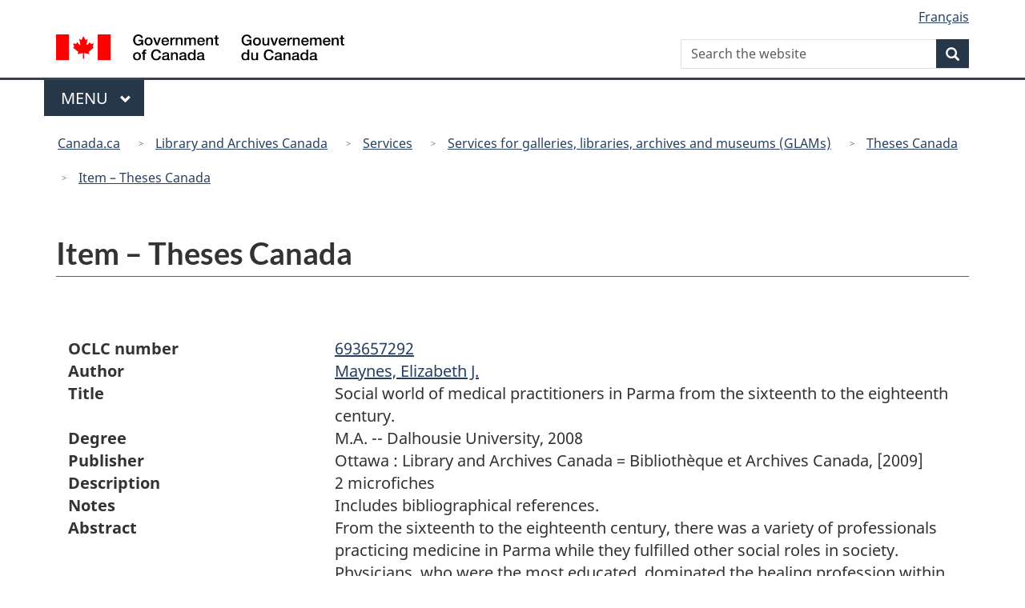

--- FILE ---
content_type: text/html; charset=utf-8
request_url: https://library-archives.canada.ca/eng/services/services-libraries/theses/Pages/item.aspx?idNumber=693657292
body_size: 42830
content:


<!DOCTYPE HTML>
<html lang="en" dir="ltr">
    <head>
        <!-- Google tag (gtag.js) --> 
        <script async src="https://www.googletagmanager.com/gtag/js?id=G-NRQEV4E62G"></script> <script> window.dataLayer = window.dataLayer || []; function gtag(){dataLayer.push(arguments);} gtag('js', new Date()); gtag('config', 'G-NRQEV4E62G'); </script>
         <script src="//assets.adobedtm.com/be5dfd287373/0127575cd23a/launch-913b1beddf7a-staging.min.js"></script>
<meta http-equiv="X-UA-Compatible" content="IE=Edge" /><meta charset="utf-8" /><meta name="GENERATOR" content="Microsoft SharePoint" /><meta http-equiv="Content-type" content="text/html; charset=utf-8" /><meta http-equiv="Expires" content="0" /><meta name="dcterms.title"  content="Item – Theses Canada" />
<meta name="dcterms.description"  content="" />
<meta name="description"  content="" />
<meta name="keywords"  content="" />
<meta name="author"  content="Library and Archives Canada" />
<meta name="dcterms.creator"  content="Library and Archives Canada" />
<meta name="dcterms.service"  content="BAC-LAC" />
<meta name="dcterms.accessRights"  content="2" />
<meta name="dcterms.language" title="ISO639-2" content="eng" />
<meta name="dcterms.subject" title="gccore" content="" />
<meta name="dcterms.issued" title="W3CDTF" content="2022-09-01" />
<meta name="dcterms.modified" title="W3CDTF" content="2022-09-01" />


        <!-- ===== STARTER: Favicon / Windows Tile ======================================================================================== -->
        <link rel="shortcut icon" href="/_layouts/15/GCWeb/assets/favicon.ico" type="image/vnd.microsoft.icon" id="favicon" /><title>
	
	Item – Theses Canada

</title><link rel="stylesheet" type="text/css" href="/Style%20Library/en-US/Themable/Core%20Styles/pagelayouts15.css"/>
<link rel="stylesheet" type="text/css" href="/_layouts/15/1033/styles/Themable/corev15.css?rev=VY%2BwyEmZ4VeBNMq6%2BgwRaA%3D%3DTAG0"/>
<script type="text/javascript" src="/_layouts/15/1033/initstrings.js?rev=2WxjgxyM2qXGgY9r2nHW8A%3D%3DTAG0"></script>
<script type="text/javascript" src="/_layouts/15/init.js?rev=RHfoRxFuwXZ%2BOo2JABCoHA%3D%3DTAG0"></script>
<script type="text/javascript" src="/_layouts/15/htmleditor/clipboard_tab.js"></script>
<script type="text/javascript" src="/ScriptResource.axd?d=PrCiWs0u7gpywZGmYNIpgjRXFsoo0QmVQtz7AqF7fd66PgYvNZBY4Z3aRYE0OJ-KGhVNqpf7dwAc4zXypv3mxM_cahfnACm9BRZoIeaUzOfeqKWolGG-_lVj7VTb1G0AFYSwoW5H99ZW4UyW_A6EaCXXHG89bxEp6pE8ke6zLkJ-OR46RQqJZ4291g8yC0YI0&amp;t=32e5dfca"></script>
<script type="text/javascript" src="/_layouts/15/blank.js?rev=nBzPIm07cpYroIjvUHh4jw%3D%3DTAG0"></script>
<script type="text/javascript" src="/ScriptResource.axd?d=JYvEXNacF7U13MiKP3XkS9T45fxd53ZMLRrjDERKawTqKn2kwY76m6m7s14wmglNzUISvaXHuflNLoVK7D410P23tm5B4TU0L0n6mv-w2319h_KiR9LUR8I7Nnv3YtywBSO1m2JwyiNwXdicAMgpHkBBC5AE_Ain0hbpgfnJTvh8bFkyjszOqVFRTywxWekm0&amp;t=32e5dfca"></script>
<script type="text/javascript">RegisterSod("require.js", "\u002f_layouts\u002f15\u002frequire.js?rev=ESSL8\u00252Btt4YnWARvVUyzilQ\u00253D\u00253DTAG0");</script>
<script type="text/javascript">RegisterSod("strings.js", "\u002f_layouts\u002f15\u002f1033\u002fstrings.js?rev=k\u00252FSaOdWtcHDDvsb\u00252FUFykOA\u00253D\u00253DTAG0");</script>
<script type="text/javascript">RegisterSod("sp.res.resx", "\u002f_layouts\u002f15\u002f1033\u002fsp.res.js?rev=wAoMiKx7gNtLcYzRgm0ujg\u00253D\u00253DTAG0");</script>
<script type="text/javascript">RegisterSod("sp.runtime.js", "\u002f_layouts\u002f15\u002fsp.runtime.js?rev=QZuY9EfO812\u00252FHP6vKipQPQ\u00253D\u00253DTAG0");RegisterSodDep("sp.runtime.js", "sp.res.resx");</script>
<script type="text/javascript">RegisterSod("sp.js", "\u002f_layouts\u002f15\u002fsp.js?rev=IOhwsS2jiKK0lsxWx1LfFA\u00253D\u00253DTAG0");RegisterSodDep("sp.js", "sp.runtime.js");RegisterSodDep("sp.js", "sp.ui.dialog.js");RegisterSodDep("sp.js", "sp.res.resx");</script>
<script type="text/javascript">RegisterSod("sp.init.js", "\u002f_layouts\u002f15\u002fsp.init.js?rev=v7C9ZcXmEYuhjJNLnCo66A\u00253D\u00253DTAG0");</script>
<script type="text/javascript">RegisterSod("sp.ui.dialog.js", "\u002f_layouts\u002f15\u002fsp.ui.dialog.js?rev=QfcC7vHW7hXFYDxqmPkuwQ\u00253D\u00253DTAG0");RegisterSodDep("sp.ui.dialog.js", "sp.init.js");RegisterSodDep("sp.ui.dialog.js", "sp.res.resx");</script>
<script type="text/javascript">RegisterSod("core.js", "\u002f_layouts\u002f15\u002fcore.js?rev=9kCBQNkpbQYAoiVcZpdkJA\u00253D\u00253DTAG0");RegisterSodDep("core.js", "strings.js");</script>
<script type="text/javascript">RegisterSod("menu.js", "\u002f_layouts\u002f15\u002fmenu.js?rev=8L\u00252BIY1hT\u00252BbaFStnW1t8DHA\u00253D\u00253DTAG0");</script>
<script type="text/javascript">RegisterSod("mQuery.js", "\u002f_layouts\u002f15\u002fmquery.js?rev=G0XIYJI9ofOrcdJaLkhB7Q\u00253D\u00253DTAG0");</script>
<script type="text/javascript">RegisterSod("callout.js", "\u002f_layouts\u002f15\u002fcallout.js?rev=abeY2vrdWuf5SFGyZz0ZIA\u00253D\u00253DTAG0");RegisterSodDep("callout.js", "strings.js");RegisterSodDep("callout.js", "mQuery.js");RegisterSodDep("callout.js", "core.js");</script>
<script type="text/javascript">RegisterSod("sp.core.js", "\u002f_layouts\u002f15\u002fsp.core.js?rev=bOK\u00252Bug\u00252FpfAotn0K8lTrAmw\u00253D\u00253DTAG0");RegisterSodDep("sp.core.js", "strings.js");RegisterSodDep("sp.core.js", "sp.init.js");RegisterSodDep("sp.core.js", "core.js");</script>
<script type="text/javascript">RegisterSod("clienttemplates.js", "\u002f_layouts\u002f15\u002fclienttemplates.js?rev=oCuPrViEzAn0pDKB8CF8Zg\u00253D\u00253DTAG0");</script>
<script type="text/javascript">RegisterSod("sharing.js", "\u002f_layouts\u002f15\u002fsharing.js?rev=i\u00252BpkUadbMp0SRKzd7VVHng\u00253D\u00253DTAG0");RegisterSodDep("sharing.js", "strings.js");RegisterSodDep("sharing.js", "mQuery.js");RegisterSodDep("sharing.js", "clienttemplates.js");RegisterSodDep("sharing.js", "core.js");</script>
<script type="text/javascript">RegisterSod("suitelinks.js", "\u002f_layouts\u002f15\u002fsuitelinks.js?rev=xrG\u00252BRjaI5OPo7vtJxP\u00252B73A\u00253D\u00253DTAG0");RegisterSodDep("suitelinks.js", "strings.js");RegisterSodDep("suitelinks.js", "core.js");</script>
<script type="text/javascript">RegisterSod("userprofile", "\u002f_layouts\u002f15\u002fsp.userprofiles.js?rev=cx6U8sP\u00252ByP0OFLjk6ekyIg\u00253D\u00253DTAG0");RegisterSodDep("userprofile", "sp.runtime.js");</script>
<script type="text/javascript">RegisterSod("followingcommon.js", "\u002f_layouts\u002f15\u002ffollowingcommon.js?rev=5I9u4X\u00252BpRYuWUuY6Og2tLA\u00253D\u00253DTAG0");RegisterSodDep("followingcommon.js", "strings.js");RegisterSodDep("followingcommon.js", "sp.js");RegisterSodDep("followingcommon.js", "userprofile");RegisterSodDep("followingcommon.js", "core.js");RegisterSodDep("followingcommon.js", "mQuery.js");</script>
<script type="text/javascript">RegisterSod("profilebrowserscriptres.resx", "\u002f_layouts\u002f15\u002f1033\u002fprofilebrowserscriptres.js?rev=qwf69WaVc1mYlJLXqmZmVA\u00253D\u00253DTAG0");</script>
<script type="text/javascript">RegisterSod("sp.ui.mysitecommon.js", "\u002f_layouts\u002f15\u002fsp.ui.mysitecommon.js?rev=ex\u00252F9c\u00252BQRgevJOSeTAdF1EQ\u00253D\u00253DTAG0");RegisterSodDep("sp.ui.mysitecommon.js", "sp.init.js");RegisterSodDep("sp.ui.mysitecommon.js", "sp.runtime.js");RegisterSodDep("sp.ui.mysitecommon.js", "userprofile");RegisterSodDep("sp.ui.mysitecommon.js", "profilebrowserscriptres.resx");</script>
<script type="text/javascript">RegisterSod("browserScript", "\u002f_layouts\u002f15\u002fie55up.js?rev=FDfIxU6g4wVWGihfBF8EMQ\u00253D\u00253DTAG0");RegisterSodDep("browserScript", "strings.js");</script>
<script type="text/javascript">RegisterSod("inplview", "\u002f_layouts\u002f15\u002finplview.js?rev=DyKtSizIeG1Okf5xG3fnOw\u00253D\u00253DTAG0");RegisterSodDep("inplview", "strings.js");RegisterSodDep("inplview", "core.js");RegisterSodDep("inplview", "clienttemplates.js");RegisterSodDep("inplview", "sp.js");</script>
<link type="text/xml" rel="alternate" href="/eng/services/services-libraries/theses/_vti_bin/spsdisco.aspx" />
	
	
	
<link rel="stylesheet" href="/_layouts/15/GCWebSharePoint/sharepoint.css?v=40d51880-a14a-4a63-83c3-4a29f146211c" /><style type='text/css'>body {overflow:auto;} #s4-workspace {overflow: visible !important;}</style>
<meta content="width=device-width,initial-scale=1" name="viewport" /><link rel="stylesheet" href="/_layouts/15/GCWeb/css/theme.min.css?v=40d51880-a14a-4a63-83c3-4a29f146211c" /><link rel="stylesheet" href="/_layouts/15/GCWeb/css/messages.min.css?v=40d51880-a14a-4a63-83c3-4a29f146211c" />
        <!--[if !IE]><!-->
        <link rel="stylesheet" href="https://use.fontawesome.com/releases/v5.8.1/css/all.css" integrity="sha384-50oBUHEmvpQ+1lW4y57PTFmhCaXp0ML5d60M1M7uH2+nqUivzIebhndOJK28anvf" crossorigin="anonymous" />
        <script src="https://ajax.googleapis.com/ajax/libs/jquery/2.2.4/jquery.min.js"></script>
        <noscript>
            <link rel="stylesheet" href="/_layouts/15/wet-boew/css/noscript.min.css?v=40d51880-a14a-4a63-83c3-4a29f146211c" />
        </noscript>
        
       
        <!--<![endif]-->
        <!--[if IE]>
		    <script src="http://ajax.googleapis.com/ajax/libs/jquery/1.12.4/jquery.min.js"></script>
            <![endif]-->
       
    <link rel="stylesheet" href="/_layouts/15/Theses_Navigation/Theses_Nav.css" /><link href="/_layouts/15/ItemDisplay/ItemDisplay.css" type="text/css" rel="stylesheet" /></head>

    <body>

        <!--[if !IE]><!-->
        
        <!--<![endif]-->
        
        
        <div id="imgPrefetch" style="display:none">
<img src="/_layouts/15/GCWeb/assets/favicon.ico?rev=40" />
</div>

        <form method="post" action="./item.aspx?idNumber=693657292" onsubmit="javascript:return WebForm_OnSubmit();" id="aspnetForm">
<div class="aspNetHidden">
<input type="hidden" name="_wpcmWpid" id="_wpcmWpid" value="" />
<input type="hidden" name="wpcmVal" id="wpcmVal" value="" />
<input type="hidden" name="MSOWebPartPage_PostbackSource" id="MSOWebPartPage_PostbackSource" value="" />
<input type="hidden" name="MSOTlPn_SelectedWpId" id="MSOTlPn_SelectedWpId" value="" />
<input type="hidden" name="MSOTlPn_View" id="MSOTlPn_View" value="0" />
<input type="hidden" name="MSOTlPn_ShowSettings" id="MSOTlPn_ShowSettings" value="False" />
<input type="hidden" name="MSOGallery_SelectedLibrary" id="MSOGallery_SelectedLibrary" value="" />
<input type="hidden" name="MSOGallery_FilterString" id="MSOGallery_FilterString" value="" />
<input type="hidden" name="MSOTlPn_Button" id="MSOTlPn_Button" value="none" />
<input type="hidden" name="__EVENTTARGET" id="__EVENTTARGET" value="" />
<input type="hidden" name="__EVENTARGUMENT" id="__EVENTARGUMENT" value="" />
<input type="hidden" name="__REQUESTDIGEST" id="__REQUESTDIGEST" value="0x00B6294FB00B76B3EF29CB1E727079031C83A7653689D35CBEC768B276083904611A642AA8828F4D8C069D41691B127915DEC3F987FCEBFD2AF65F97C228FDBA,26 Jan 2026 15:07:46 -0000" />
<input type="hidden" name="MSOSPWebPartManager_DisplayModeName" id="MSOSPWebPartManager_DisplayModeName" value="Browse" />
<input type="hidden" name="MSOSPWebPartManager_ExitingDesignMode" id="MSOSPWebPartManager_ExitingDesignMode" value="false" />
<input type="hidden" name="MSOWebPartPage_Shared" id="MSOWebPartPage_Shared" value="" />
<input type="hidden" name="MSOLayout_LayoutChanges" id="MSOLayout_LayoutChanges" value="" />
<input type="hidden" name="MSOLayout_InDesignMode" id="MSOLayout_InDesignMode" value="" />
<input type="hidden" name="_wpSelected" id="_wpSelected" value="" />
<input type="hidden" name="_wzSelected" id="_wzSelected" value="" />
<input type="hidden" name="MSOSPWebPartManager_OldDisplayModeName" id="MSOSPWebPartManager_OldDisplayModeName" value="Browse" />
<input type="hidden" name="MSOSPWebPartManager_StartWebPartEditingName" id="MSOSPWebPartManager_StartWebPartEditingName" value="false" />
<input type="hidden" name="MSOSPWebPartManager_EndWebPartEditing" id="MSOSPWebPartManager_EndWebPartEditing" value="false" />
<input type="hidden" name="__VIEWSTATE" id="__VIEWSTATE" value="/[base64]/ziSw6HwSYnxFzVRnvzAQYVcRtUTqQ/8=" />
</div>

<script type="text/javascript">
//<![CDATA[
var theForm = document.forms['aspnetForm'];
if (!theForm) {
    theForm = document.aspnetForm;
}
function __doPostBack(eventTarget, eventArgument) {
    if (!theForm.onsubmit || (theForm.onsubmit() != false)) {
        theForm.__EVENTTARGET.value = eventTarget;
        theForm.__EVENTARGUMENT.value = eventArgument;
        theForm.submit();
    }
}
//]]>
</script>


<script src="/WebResource.axd?d=XLvYua2o3hJ9NA1TkRjEH5cy0Q9TgA7D_dtddOATdpNhYZ7fq6odMhGz6rRBp8DPfVspjijzQd-1SRIe9LeRdpRp_SvvDNmqfGMNOq5ujHA1&amp;t=638901627720898773" type="text/javascript"></script>


<script type="text/javascript">
//<![CDATA[
var MSOWebPartPageFormName = 'aspnetForm';
var g_presenceEnabled = true;
var g_wsaEnabled = false;

var g_correlationId = '59d0f0a1-fe1a-f0da-ed3e-ff565f7a9ece';
var g_wsaQoSEnabled = false;
var g_wsaQoSDataPoints = [];
var g_wsaRUMEnabled = false;
var g_wsaLCID = 1033;
var g_wsaListTemplateId = 850;
var g_wsaSiteTemplateId = 'CMSPUBLISHING#0';
var _fV4UI=true;var _spPageContextInfo = {webServerRelativeUrl: "\u002feng\u002fservices\u002fservices-libraries\u002ftheses", webAbsoluteUrl: "https:\u002f\u002flibrary-archives.canada.ca\u002feng\u002fservices\u002fservices-libraries\u002ftheses", siteAbsoluteUrl: "https:\u002f\u002flibrary-archives.canada.ca", serverRequestPath: "\u002feng\u002fservices\u002fservices-libraries\u002ftheses\u002fPages\u002fitem.aspx", layoutsUrl: "_layouts\u002f15", webTitle: "Theses Canada", webTemplate: "39", tenantAppVersion: "0", isAppWeb: false, Has2019Era: true, webLogoUrl: "_layouts\u002f15\u002fimages\u002fsiteicon.png", webLanguage: 1033, currentLanguage: 1033, currentUICultureName: "en-US", currentCultureName: "en-CA", clientServerTimeDelta: new Date("2026-01-26T15:07:46.0139056Z") - new Date(), updateFormDigestPageLoaded: new Date("2026-01-26T15:07:46.0139056Z"), siteClientTag: "16$$16.0.5513.1001", crossDomainPhotosEnabled:false, webUIVersion:15, webPermMasks:{High:16,Low:196673},pageListId:"{b0af790a-42c3-4158-ae5a-91f8da7bba9b}",pageItemId:11, pagePersonalizationScope:1, alertsEnabled:true, customMarkupInCalculatedFieldDisabled: true, siteServerRelativeUrl: "\u002f", allowSilverlightPrompt:'True', isSiteAdmin: false};var L_Menu_BaseUrl="/eng/services/services-libraries/theses";
var L_Menu_LCID="1033";
var L_Menu_SiteTheme="null";
document.onreadystatechange=fnRemoveAllStatus; function fnRemoveAllStatus(){removeAllStatus(true)};Flighting.ExpFeatures = [480215056,1880287568,1561350208,302071836,3212816,69472768,4194310,-2113396707,268502022,-872284160,1049232,-2147421952,65536,65536,2097472,917504,-2147474174,1372324107,67108882,0,0,-2147483648,2097152,0,0,32768,0,0,0,0,0,0,0,0,0,0,0,0,0,0,0,0,0,0,0,0,0,0,0,0,0,0,0,0,0,0,0,0,0,0,0,0,0,0,0,0,0,0,0,0,0,0,0,0,0,0,0,0,0,0,0,0,0,0,32768]; (function()
{
    if(typeof(window.SP) == "undefined") window.SP = {};
    if(typeof(window.SP.YammerSwitch) == "undefined") window.SP.YammerSwitch = {};

    var ysObj = window.SP.YammerSwitch;
    ysObj.IsEnabled = false;
    ysObj.TargetYammerHostName = "www.yammer.com";
} )(); var _spWebPartComponents = new Object();//]]>
</script>

<script src="/_layouts/15/blank.js?rev=nBzPIm07cpYroIjvUHh4jw%3D%3DTAG0" type="text/javascript"></script>
<script type="text/javascript">
//<![CDATA[
(function(){

        if (typeof(_spBodyOnLoadFunctions) === 'undefined' || _spBodyOnLoadFunctions === null) {
            return;
        }
        _spBodyOnLoadFunctions.push(function() {
            SP.SOD.executeFunc('core.js', 'FollowingDocument', function() { FollowingDocument(); });
        });
    })();(function(){

        if (typeof(_spBodyOnLoadFunctions) === 'undefined' || _spBodyOnLoadFunctions === null) {
            return;
        }
        _spBodyOnLoadFunctions.push(function() {
            SP.SOD.executeFunc('core.js', 'FollowingCallout', function() { FollowingCallout(); });
        });
    })();if (typeof(DeferWebFormInitCallback) == 'function') DeferWebFormInitCallback();function WebForm_OnSubmit() {
UpdateFormDigest('\u002feng\u002fservices\u002fservices-libraries\u002ftheses', 1440000);if (typeof(_spFormOnSubmitWrapper) != 'undefined') {return _spFormOnSubmitWrapper();} else {return true;};
return true;
}
//]]>
</script>

<div class="aspNetHidden">

	<input type="hidden" name="__VIEWSTATEGENERATOR" id="__VIEWSTATEGENERATOR" value="878D82B0" />
	<input type="hidden" name="__EVENTVALIDATION" id="__EVENTVALIDATION" value="/wEdAANGzSrjkHdxlEe4N4pTe6Is+CjqURyQcXOD09oCZjRpFL/Az2cBLC7iakDlYoPw3wf+IOpCyws7q8TFWI6RNy3wybXYsVCG+lBHun/t9JAxQQ==" />
</div>

            
            <script type="text/javascript"> var submitHook = function () { return false; }; theForm._spOldSubmit = theForm.submit; theForm.submit = function () { if (!submitHook()) { this._spOldSubmit(); } }; </script>

            
            

            
			<script type="text/javascript">
//<![CDATA[
Sys.WebForms.PageRequestManager._initialize('ctl00$ScriptManager', 'aspnetForm', [], [], [], 90, 'ctl00');
//]]>
</script>

		
            
            <div>
	
	<div id="s4-ribbonrow" style="visibility:hidden;display:none"></div>

</div>


            


            

            
            <div id="s4-workspace">
                
                <div id="DeltaPageStatusBar">
	
                    <div id="pageStatusBar"></div>
                
</div>

                <div id="s4-bodyContainer">

                    
                    <div id="ctl00_DeltaPlaceHolderMain">

                        
                        <div class="customWidth">
                            
                            <nav>
                                <ul id="wb-tphp">
                                    <li class="wb-slc">
                                        <a class="wb-sl" href="#wb-cont">Skip to main content</a>
                                    </li>
                                    <li class="wb-slc">
                                        <a class="wb-sl" href="#wb-info">Skip to "About government"</a>
                                    </li>
                                </ul>
                            </nav>
                            
                            <header>
                                <link rel="stylesheet" href="https://use.fontawesome.com/releases/v5.8.1/css/all.css" integrity="sha384-50oBUHEmvpQ+1lW4y57PTFmhCaXp0ML5d60M1M7uH2+nqUivzIebhndOJK28anvf" crossorigin="anonymous" />
                                <div id="wb-bnr" class="container">
                                    <section id="wb-lng" class="text-right">
                                        <h2 class="wb-inv">Language selection</h2>
                                        <ul class="list-inline margin-bottom-none">
                                            <li>
                                                <span><script type="text/javascript">
function OnSelectionChange2(value){
var today = new Date();
var oneYear = new Date(today.getTime() + 365 * 24 * 60 * 60 * 1000);
var url = "https://library-archives.canada.ca/fra/services/services-bibliotheques/theses/Pages/item.aspx?idNumber=693657292";
document.cookie = "lcid=" + value + ";path=/;expires=" + oneYear.toGMTString();
window.location.href = url;
}
</script><a id="ctl00_hlkLanguageLink" lang="fr" xml:lang="fr" onclick="javascript:OnSelectionChange2(1036); return false;" href="https://library-archives.canada.ca/fra/services/services-bibliotheques/theses/Pages/item.aspx?idNumber=693657292">Fran&#231;ais</a></span>
                                            </li>
                                        </ul>
                                    </section>
                                    <div class="row" id="s4-titlerow">
                                        <div class="brand col-xs-5 col-md-4" property="publisher" typeof="GovernmentOrganization">
                                            <span></span><a href="https://www.canada.ca/en.html" property="url">
                                <img src="/_layouts/15/GCWeb/assets/sig-blk-en.svg" alt="" property="logo">
                                <span class="wb-inv" property="name">
                                    Government of Canada / <span lang="fr">Gouvernement du Canada</span>
                                </span>
                            </a>
                                            <meta property="areaServed" typeof="Country" content="Canada">
                                            <link property="logo" href="/_layouts/15/GCWeb/assets/wmms-blk.svg">
                                        </div>
                                        <section id="wb-srch" class="col-lg-offset-4 col-md-offset-4 col-sm-offset-2 col-xs-12 col-sm-5 col-md-4"><h2>Search</h2><div name="cse-search-box" class="form-inline"><div class="form-group wb-srch-qry"><label for="wb-srch-q" class="wb-inv">Search the website</label><input name="ctl00$wb-srch-q" maxlength="170" id="wb-srch-q" class="form-control" name="q" list="wb-srch-q-ac" class="wb-srch-q form-control" type="search" size="34" placeholder="Search the website" /><datalist id="wb-srch-q-ac"></datalist></div><div class="form-group submit"><button onclick="if (typeof(Page_ClientValidate) == 'function') Page_ClientValidate(''); __doPostBack('ctl00$wb-srch-sub','')" id="wb-srch-sub" name="wb-srch-sub" class="btn btn-primary btn-small"><span class="glyphicon-search glyphicon"></span><span class="wb-inv">Search</span></button></div></div></section>
                                    </div>
                                </div>
                                
                        <nav class="gcweb-menu" typeof="SiteNavigationElement">
                        <div class="container">
                        <h2 class="wb-inv">Menu</h2>
                        <button type="button" aria-haspopup="true" aria-expanded="false"><span class="wb-inv">Main </span>Menu <span class="expicon glyphicon glyphicon-chevron-down"></span></button>
                        <ul role="menu" aria-orientation="vertical" data-ajax-replace="https://cdn.canada.ca/gcweb-cdn-live/sitemenu/sitemenu-v5-en.html ">
                            <li role="presentation"><a role="menuitem" href="https://www.canada.ca/en/services/jobs.html">Jobs and the workplace</a></li>
                            <li role="presentation"><a role="menuitem" href="https://www.canada.ca/en/services/immigration-citizenship.html">Immigration and citizenship</a></li>
                            <li role="presentation"><a role="menuitem" href="https://travel.gc.ca/">Travel and tourism</a></li>
                            <li role="presentation"><a role="menuitem" href="https://www.canada.ca/en/services/business.html">Business and industry</a></li>
                            <li role="presentation"><a role="menuitem" href="https://www.canada.ca/en/services/benefits.html">Benefits</a></li>
                            <li role="presentation"><a role="menuitem" href="https://www.canada.ca/en/services/health.html">Health</a></li>
                            <li role="presentation"><a role="menuitem" href="https://www.canada.ca/en/services/taxes.html">Taxes</a></li>
                            <li role="presentation"><a role="menuitem" href="https://www.canada.ca/en/services/environment.html">Environment and natural resources</a></li>
                            <li role="presentation"><a role="menuitem" href="https://www.canada.ca/en/services/defence.html">National security and defence</a></li>
                            <li role="presentation"><a role="menuitem" href="https://www.canada.ca/en/services/culture.html">Culture, history and sport</a></li>
                            <li role="presentation"><a role="menuitem" href="https://www.canada.ca/en/services/policing.html">Policing, justice and emergencies</a></li>
                            <li role="presentation"><a role="menuitem" href="https://www.canada.ca/en/services/transport.html">Transport and infrastructure</a></li>
                            <li role="presentation"><a role="menuitem" href="https://international.gc.ca/world-monde/index.aspx?lang=eng">Canada and the world</a></li>
                            <li role="presentation"><a role="menuitem" href="https://www.canada.ca/en/services/finance.html">Money and finances</a></li>
                            <li role="presentation"><a role="menuitem" href="https://www.canada.ca/en/services/science.html">Science and innovation</a></li>
                        </ul>
                        </div>
                        </nav>

                                <nav id="wb-bc" property="breadcrumb"><h2>You are here:</h2><div class="container"><ol class="breadcrumb"><li><a href="https://www.canada.ca/en.html">Canada.ca</a></li>
<li><a href="/eng/Pages/Home.aspx">Library and Archives Canada</a></li>
<li><a href="/eng/services/Pages/services.aspx">Services</a></li>
<li><a href="/eng/services/services-libraries/Pages/services-libraries.aspx">Services for galleries, libraries, archives and museums (GLAMs)</a></li>
<li><a href="/eng/services/services-libraries/theses/Pages/theses-canada.aspx">Theses Canada</a></li>
<li><a href="/eng/services/services-libraries/theses/Pages/item.aspx">Item – Theses Canada</a></li>
</ol></div></nav>
                            </header>


                            
                            
                            <div id="sideNavBox" class="ms-dialogHidden ms-forceWrap ms-noList">
                                <div class="ms-core-navigation">
                                    
                                    
								    
									    
									    
									    <style type="text/css">
										    #contentBox { margin-left: 0; margin-right:0; }
										    #sideNavBox { display: none; }
									    </style>
								    
								    
								    
								    
								    
								    
							    
                                </div>
                            </div>

                            
                            <div id="contentBox">

                                
                                <main property="mainContentOfPage" class="container" typeof="WebPageElement">

                                    
	<div class="article article-body">
		
		<div class="article-content">
			<div id="ctl00_PlaceHolderMain_ctl01_label" style='display:none'>Page Content</div><div id="ctl00_PlaceHolderMain_ctl01__ControlWrapper_RichHtmlField" class="ms-rtestate-field" style="display:inline" aria-labelledby="ctl00_PlaceHolderMain_ctl01_label">

<h1 property="name" id="wb-cont">Item – Theses Canada</h1>


<div class="ms-rtestate-read ms-rte-wpbox"><div class="ms-rtestate-notify  ms-rtestate-read 00166385-1cb9-4dd4-a2c3-31da65b9198f" id="div_00166385-1cb9-4dd4-a2c3-31da65b9198f" unselectable="on"><div id="MSOZoneCell_WebPartctl00_ctl44_g_00166385_1cb9_4dd4_a2c3_31da65b9198f" class="s4-wpcell-plain ms-webpartzone-cell ms-webpart-cell-vertical ms-fullWidth ">
	<div class="ms-webpart-chrome ms-webpart-chrome-vertical ms-webpart-chrome-fullWidth ">
	<div WebPartID="8649f0ad-a2b1-4d61-a74e-9f12b0fdaede" WebPartID2="00166385-1cb9-4dd4-a2c3-31da65b9198f" HasPers="false" id="WebPartctl00_ctl44_g_00166385_1cb9_4dd4_a2c3_31da65b9198f" width="100%" class="ms-WPBody " allowRemove="false" allowDelete="false" allowExport="false" style="" ><div id="ctl00_ctl44_g_00166385_1cb9_4dd4_a2c3_31da65b9198f">
		<div id="ctl00_ctl44_g_00166385_1cb9_4dd4_a2c3_31da65b9198f_navDiv" style="width: 100%;overflow: hidden;"></div>
	</div><div class="ms-clear"></div></div>
</div>
</div></div><div id="vid_00166385-1cb9-4dd4-a2c3-31da65b9198f" unselectable="on" style="display&#58;none;"></div></div>​<div class="ms-rtestate-read ms-rte-wpbox"><div class="ms-rtestate-notify  ms-rtestate-read 12ea6084-e269-478d-ac41-79118dda5e44" id="div_12ea6084-e269-478d-ac41-79118dda5e44" unselectable="on"><div id="MSOZoneCell_WebPartctl00_ctl44_g_12ea6084_e269_478d_ac41_79118dda5e44" class="s4-wpcell-plain ms-webpartzone-cell ms-webpart-cell-vertical ms-fullWidth ">
	<div class="ms-webpart-chrome ms-webpart-chrome-vertical ms-webpart-chrome-fullWidth ">
	<div WebPartID="f2f193ef-0ccf-49e7-b85e-b9ac51c0caad" WebPartID2="12ea6084-e269-478d-ac41-79118dda5e44" HasPers="false" id="WebPartctl00_ctl44_g_12ea6084_e269_478d_ac41_79118dda5e44" width="100%" class="ms-WPBody " allowRemove="false" allowDelete="false" allowExport="false" style="" ><div id="ctl00_ctl44_g_12ea6084_e269_478d_ac41_79118dda5e44">
		<div id="ctl00_ctl44_g_12ea6084_e269_478d_ac41_79118dda5e44_divItem"><dl class="resultDL"><dt>OCLC number</dt><dd><a href="&#xA;            https://bac-lac.on.worldcat.org/oclc/693657292">693657292</a></dd><dt>Author</dt><dd><a href="&#xA;              list.aspx?NW_S=Maynes, Elizabeth J.">Maynes, Elizabeth J.</a></dd><dt>Title</dt><dd>Social world of medical practitioners in Parma from the sixteenth to the eighteenth century. </dd><dt>Degree</dt><dd>M.A. -- Dalhousie University, 2008</dd><dt>Publisher</dt><dd>Ottawa : Library and Archives Canada = Bibliothèque et Archives Canada, [2009]</dd><dt>Description</dt><dd>2 microfiches</dd><dt>Notes</dt><dd>Includes bibliographical references.</dd><dt>Abstract</dt><dd>From the sixteenth to the eighteenth century, there was a variety of professionals practicing medicine in Parma while they fulfilled other social roles in society. Physicians, who were the most educated, dominated the healing profession within the domestic setting, but worked as writers and in governing positions as well. Barbers, who were the most abundant group, worked as surgeons in shops and provided the hygienic necessities for community members. Apothecaries and charlatans were present too and had a permanent place in the medical marketplace. By the eighteenth century, hospital workers, a group consisting of a variety of professionals were also making their presence known. The multiple roles that helped to define these practitioners are key to understanding the social worlds of medical practitioners in early modern Parma.</dd><dt>ISBN</dt><dd>9780494435519</dd><dd>0494435518</dd><dd /><dd /></dl></div>
	</div><div class="ms-clear"></div></div>
</div>
</div></div><div id="vid_12ea6084-e269-478d-ac41-79118dda5e44" unselectable="on" style="display&#58;none;"></div></div>
</div>
		</div>
		
	</div>
<div style='display:none' id='hidZone'><div class="ms-webpart-zone ms-fullWidth">
	<div id="MSOZoneCell_WebPartctl00_ctl44_g_12ea6084_e269_478d_ac41_79118dda5e44" class="s4-wpcell-plain ms-webpartzone-cell ms-webpart-cell-vertical ms-fullWidth ">
		<div class="ms-PartSpacingVertical"></div>
	</div><div id="MSOZoneCell_WebPartctl00_ctl44_g_00166385_1cb9_4dd4_a2c3_31da65b9198f" class="s4-wpcell-plain ms-webpartzone-cell ms-webpart-cell-vertical ms-fullWidth ">

	</div>
</div></div>
                                <div class="pagedetails">
                                    <div class="row">
                                    <div class="col-sm-8 col-md-6">
                                    <dl id="wb-dtmd">
                                    <dt>Date modified:&#32;</dt>
                                    <dd><time property="dateModified">2022-09-01</time></dd>
                                    </dl>
                                    </div>
                                    </div>
                                    </div></main>

                            </div>
                            <div style="clear:both;"></div>
                            

                            
                            <!-- Footer -->
                            <footer id="wb-info">
	<h2 class="wb-inv">About this site</h2>
	<div class="gc-contextual">
		<div class="container">
			<nav>
				<h3>Library and Archives Canada</h3>
				<ul class="list-col-xs-1 list-col-sm-2 list-col-md-3">
					<li><a href="https://library-archives.canada.ca/eng/services/public/ask-us-question/Pages/ask-us-question.aspx">Ask us a question</a></li>
					<li><a href="https://library-archives.canada.ca/eng/Pages/feedback.aspx">Give feedback</a></li>
				</ul>
			</nav>
		</div>
	</div>
	<div class="gc-main-footer">
		<div class="container">
			<nav>
				<h3>Government of Canada</h3>
				<ul class="list-col-xs-1 list-col-sm-2 list-col-md-3"><li><a href="https://www.canada.ca/en/contact.html">All contacts</a></li>
					<li><a href="https://www.canada.ca/en/government/dept.html">Departments and agencies</a></li>
					<li><a href="https://www.canada.ca/en/government/system.html">About government</a></li></ul>
				<h4><span class="wb-inv">Themes and topics</span></h4>
				<ul class="list-unstyled colcount-sm-2 colcount-md-3"><li><a href="https://www.canada.ca/en/services/jobs.html">Jobs</a></li>
					<li><a href="https://www.canada.ca/en/services/immigration-citizenship.html">Immigration and citizenship</a></li>
					<li><a href="https://travel.gc.ca/">Travel and tourism</a></li>
					<li><a href="https://www.canada.ca/en/services/business.html">Business</a></li>
					<li><a href="https://www.canada.ca/en/services/benefits.html">Benefits</a></li>
					<li><a href="https://www.canada.ca/en/services/health.html">Health</a></li>
					<li><a href="https://www.canada.ca/en/services/taxes.html">Taxes</a></li>
					<li><a href="https://www.canada.ca/en/services/environment.html">Environment and natural resources</a></li>
					<li><a href="https://www.canada.ca/en/services/defence.html">National security and defence</a></li>
					<li><a href="https://www.canada.ca/en/services/culture.html">Culture, history and sport</a></li>
					<li><a href="https://www.canada.ca/en/services/policing.html">Policing, justice and emergencies</a></li>
					<li><a href="https://www.canada.ca/en/services/transport.html">Transport and infrastructure</a></li>
					<li><a href="https://international.gc.ca/world-monde/index.aspx?lang=eng">Canada and the world</a></li>
					<li><a href="https://www.canada.ca/en/services/finance.html">Money and finance</a></li>
					<li><a href="https://www.canada.ca/en/services/science.html">Science and innovation</a></li>
					<li><a href="https://www.canada.ca/en/services/indigenous-peoples.html">Indigenous peoples</a></li>
					<li><a href="https://www.canada.ca/en/services/veterans.html">Veterans and military</a></li>
					<li><a href="https://www.canada.ca/en/services/youth.html">Youth</a></li></ul>
			</nav>
		</div>
	</div>

	<div class="gc-sub-footer">
		<div class="container d-flex align-items-center">
			<nav>
				<h3 class="wb-inv">Government of Canada Corporate</h3>
				<ul>
					<li><a href="https://www.canada.ca/en/social.html">Social media</a></li>
					<li><a href="https://www.canada.ca/en/mobile.html">Mobile applications</a></li>
					<li><a href="https://www.canada.ca/en/government/about.html">About Canada.ca</a></li>
                    <li><a href="/eng/Pages/terms-conditions.aspx">Terms and conditions</a></li>
					<li><a href="/eng/Pages/terms-conditions.aspx#a4">Privacy</a></li></ul>
			</nav>
			<div class="wtrmrk align-self-end">
				<img src="https://wet-boew.github.io/themes-dist/GCWeb/GCWeb/assets/wmms-blk.svg" alt="Symbol of the Government of Canada" />
			</div>
		</div>
	</div>
</footer>

                            
                        </div>
                    </div>
                </div>
            </div>
            


            
            
                
            

            
            
            
            
            
            
            
            
            
            
            
            
            
            
            
            
            
            
            
            
            
            
        

<script type="text/javascript">
//<![CDATA[
var _spFormDigestRefreshInterval = 1440000; IsSPSocialSwitchEnabled = function() { return true; };var _fV4UI = true;
function _RegisterWebPartPageCUI()
{
    var initInfo = {editable: false,isEditMode: false,allowWebPartAdder: false,listId: "{b0af790a-42c3-4158-ae5a-91f8da7bba9b}",itemId: 11,recycleBinEnabled: true,enableMinorVersioning: true,enableModeration: false,forceCheckout: true,rootFolderUrl: "\u002feng\u002fservices\u002fservices-libraries\u002ftheses\u002fPages",itemPermissions:{High:16,Low:196673}};
    SP.Ribbon.WebPartComponent.registerWithPageManager(initInfo);
    var wpcomp = SP.Ribbon.WebPartComponent.get_instance();
    var hid;
    hid = document.getElementById("_wpSelected");
    if (hid != null)
    {
        var wpid = hid.value;
        if (wpid.length > 0)
        {
            var zc = document.getElementById(wpid);
            if (zc != null)
                wpcomp.selectWebPart(zc, false);
        }
    }
    hid = document.getElementById("_wzSelected");
    if (hid != null)
    {
        var wzid = hid.value;
        if (wzid.length > 0)
        {
            wpcomp.selectWebPartZone(null, wzid);
        }
    }
};
function __RegisterWebPartPageCUI() {
ExecuteOrDelayUntilScriptLoaded(_RegisterWebPartPageCUI, "sp.ribbon.js");}
_spBodyOnLoadFunctionNames.push("__RegisterWebPartPageCUI");var __wpmExportWarning='This Web Part Page has been personalized. As a result, one or more Web Part properties may contain confidential information. Make sure the properties contain information that is safe for others to read. After exporting this Web Part, view properties in the Web Part description file (.WebPart) by using a text editor such as Microsoft Notepad.';var __wpmCloseProviderWarning='You are about to close this Web Part.  It is currently providing data to other Web Parts, and these connections will be deleted if this Web Part is closed.  To close this Web Part, click OK.  To keep this Web Part, click Cancel.';var __wpmDeleteWarning='You are about to permanently delete this Web Part.  Are you sure you want to do this?  To delete this Web Part, click OK.  To keep this Web Part, click Cancel.';var g_clientIdDeltaPlaceHolderMain = "ctl00_DeltaPlaceHolderMain";
//]]>
</script>
</form>

        
        
        <span id="wb-rsz" class="wb-init">&nbsp;</span>
        <form id="gc-pg-hlpfl-frm" action="#" method="post" autocomplete="off">
            <input type="hidden" id="institutionopt" name="institutionopt" value="LAC">
            <input type="hidden" id="themeopt" name="themeopt" value="Culture, history and sport">
            <input type="hidden" id="language" name="language" value="">
            <input type="hidden" id="pageTitle" name="pageTitle" value="">
            <input type="hidden" id="submissionPage" name="submissionPage" value="">
            <input type="hidden" id="sectionopt" name="sectionopt" value="">
            <input type="hidden" id="helpful" name="helpful" value="Yes">
            <input type="hidden" id="problem" name="problem" value="">
            <input type="hidden" id="details" name="details" value="">
        </form>
        <script src="/_layouts/15/GCWebSharePoint/sharepoint.js?v=40d51880-a14a-4a63-83c3-4a29f146211c"></script>
        <!--[if !IE]><!-->
        <script src="/_layouts/15/wet-boew/js/wet-boew.min.js?v=40d51880-a14a-4a63-83c3-4a29f146211c"></script>
        <script src="/_layouts/15/GCWeb/js/theme.min.js?v=40d51880-a14a-4a63-83c3-4a29f146211c"></script>        
        <script type="text/javascript">_satellite.pageBottom();</script>

        <!--<![endif]-->
        <!--[if IE]>
            <script src="/_layouts/15/wet-boew/js/ie8-wet-boew.min.js?v=40d51880-a14a-4a63-83c3-4a29f146211c"></script>
            <script src="/_layouts/15/wet-boew/js/ie8-wet-boew2.min.js?v=40d51880-a14a-4a63-83c3-4a29f146211c"></script>
            <![endif]-->
    </body>

</html>

--- FILE ---
content_type: text/css
request_url: https://library-archives.canada.ca/_layouts/15/GCWebSharePoint/sharepoint.css?v=40d51880-a14a-4a63-83c3-4a29f146211c
body_size: 210
content:
#s4-bodyContainer {
    padding-bottom: 0 !important;
}

#contentBox {
    min-width: 280px !important;
}

#s4-titlerow {
    padding-bottom: 0;
    padding-top: 0;
    height: auto;
}

.scroller-table-custom {
    overflow: auto;
    width: 100%;
    position: relative;
}

.ms-webpart-cell-vertical {
    table-layout: fixed;
}

.h1, .h2, .h3, .h4, .h5, .h6, h1, h2, h3, h4, h5, h6, .ms-rtestate-field h1, .ms-rtestate-field h2, .ms-rtestate-field h3, .ms-rtestate-field h4, .ms-rtestate-field h5, .ms-rtestate-field h6 {
    color: rgb(51, 51, 51);
    line-height: 1.1;
}

#wb-bc span {
    padding: 5px 10px;
}

.followus .blog, .icon.blog {
    background-image: url(blog.jpg)
}

.followus .podcast, .icon.podcast {
    background-image: url(podcast.jpg)
}

.followus .blog, .followus .podcast {
    background-position: center center;
    background-repeat: no-repeat;
    display: inline;
    min-height: 27px;
    min-width: 27px;
    position: relative;
    vertical-align: text-bottom;
}


--- FILE ---
content_type: text/css
request_url: https://library-archives.canada.ca/_layouts/15/GCWeb/css/messages.min.css?v=40d51880-a14a-4a63-83c3-4a29f146211c
body_size: 710
content:
@charset "utf-8";
/*!
 * @title Web Experience Toolkit (WET) / Boîte à outils de l'expérience Web (BOEW)
 * @license wet-boew.github.io/wet-boew/License-en.html / wet-boew.github.io/wet-boew/Licence-fr.html
 * v12.7.0 - 2023-02-08
 *
 */.splash img,.splash object{height:auto;max-width:100%}.splash img{margin-bottom:.375em}.splash #bg{height:200%;left:-50%;position:fixed;top:-50%;width:200%}.splash #bg img{bottom:0;left:0;margin:auto;min-height:50%;min-width:50%;position:absolute;right:0;top:0}.splash .sp-bx{background-color:#f8f8f8;padding:30px 30px 19px}.splash .sp-bx .btn{-webkit-box-shadow:0 4px #ddd;box-shadow:0 4px #ddd;margin-bottom:14px;margin-top:35px;min-width:110px}@media (min-width:992px){.splash .sp-bx .btn{min-width:138px;padding:.5em 1.5em}}.splash .sp-bx .hght-inhrt+p .btn{margin-top:10px}.splash .glyphicon{color:#9e9e9e;font-size:5px;top:-3px}.splash .sp-lk:link,.splash .sp-lk:visited{color:#335075;text-decoration:none}.splash .sp-lk:active,.splash .sp-lk:hover{color:#335075;text-decoration:underline}.splash .sp-hb{margin:50px auto;width:300px}@media (min-width:768px){.splash .sp-hb{margin:50px auto;width:400px}}@media (min-width:992px){.splash .sp-hb{margin:175px auto;width:500px}}.splash .sp-bx-bt{background-color:#e1e4e7;padding:30px}@media (min-width:768px){.splash .sp-bx-bt{background-color:#e1e4e7;padding:30px}}@media (min-width:992px){.splash .sp-bx-bt{background-color:#e1e4e7;padding:30px 30px 13px}}@media (min-width:1200px){.splash .sp-bx-bt{background-color:#e1e4e7;padding:30px 30px 13px}}.error .box{background-color:#e1e4e7;margin-bottom:30px;margin-top:30px;padding:30px}.error .h1{border:medium none;font-size:27px;margin-bottom:.2em;padding-bottom:.2em}.error .h1 img{margin-right:10px}.error .srchbox .form-inline{margin:14px;white-space:nowrap}.error .srchbox .form-inline .form-control{width:100%}.error .srchbox .form-inline .navbar-form{width:100%}.error .srchbox .form-group{display:inline-block}.error .srchbox input{background-color:fff;border-color:#fff currentColor #fff #fff;-o-border-image:none;border-image:none;border-style:solid none solid solid;border-width:1px 0 1px 1px;color:#333;display:inline-block}.error .srchbox button{display:inline-block}.error .tofpg{line-height:2em;margin-top:18px}.error .tofpg span{margin-left:0;margin-right:15px}.xxsmallview .error .h1 img{margin-bottom:35px}

--- FILE ---
content_type: text/css
request_url: https://library-archives.canada.ca/_layouts/15/Theses_Navigation/Theses_Nav.css
body_size: -85
content:
@media (min-width:641px) {
    #navDivLeft {
        float: left;
        width: 50%;
        text-align: left;
    }

    #navDivRight {
        float: left;
        width: 50%;
        text-align: right;
    }

    #navInsideRight {
        display: block;
    }

    .navInlineRight {
        display: inline-block;
    }
}

@media (max-width:641px) {
    #navDivLeft {
        width: 100%;
    }

    #navDivRight {
        width: 100%;
    }
}


--- FILE ---
content_type: application/javascript
request_url: https://library-archives.canada.ca/_layouts/15/GCWebSharePoint/sharepoint.js?v=40d51880-a14a-4a63-83c3-4a29f146211c
body_size: 376
content:
$(document).on("ready", function () {
    $('.table').each(function (i, o) {
        if (!$(this).parent('.scroller-table-custom').length) {
            $(this).wrap("<div class='scroller-table-custom'></div>");
        };
    });
    $('[type="date"]').prop('max', function () {
        return new Date().toJSON().split('T')[0];
    });
    $("#btnno").click(function (e) {
        $(".gc-pg-hlpfl-no").removeClass("nojs-show");
        $(".gc-pg-hlpfl-btn").addClass("hide");
        $("#helpful").val("No");
    });
    $("#btnyes").click(function (e) {
        e.preventDefault();
        $("#gc-pg-hlpfl-frm").submit();
    });
    $("#btnfeedback").click(function (e) {
        e.preventDefault();
        $("#gc-pg-hlpfl-frm").submit();
    });
    $("#gc-pg-hlpfl-frm").submit(function (e) {
        e.preventDefault();
        if ("#feedbackForm".length) {
            $("#feedbackForm > input, .gc-pg-hlpfl-no input[type=radio]:checked, .gc-pg-hlpfl-no > textarea").each(function () {
                var x = $(this).attr("name");
                var y = $(this).val();
                $("#" + x).val(y);
            });
            $(".gc-pg-hlpfl-thnk").removeClass("hide");
            $("#feedbackForm").addClass("hide nojs-show");
            $.ajax({
                url: 'https://pagesuccessemailqueue.azurewebsites.net/api/QueueProblemForm',
                type: 'POST',
                dataType: 'text',
                data: $('form#gc-pg-hlpfl-frm').serialize(),
                success: function (data) { },
                error: function (xhr, status, err) {
                    console.log(xhr.responseText);
                }
            });
        }
    });
});

--- FILE ---
content_type: application/javascript
request_url: https://library-archives.canada.ca/_layouts/15/wet-boew/js/wet-boew.min.js?v=40d51880-a14a-4a63-83c3-4a29f146211c
body_size: 68382
content:
/*!
 * Web Experience Toolkit (WET) / Boîte à outils de l'expérience Web (BOEW)
 * wet-boew.github.io/wet-boew/License-en.html / wet-boew.github.io/wet-boew/Licence-fr.html
 * v4.0.57 - 2023-02-08
 *
 */ /*! Modernizr (Custom Build) | MIT & BSD */
/*! @license DOMPurify 2.4.0 | (c) Cure53 and other contributors | Released under the Apache license 2.0 and Mozilla Public License 2.0 | github.com/cure53/DOMPurify/blob/2.4.0/LICENSE */
!function(e,t){"object"==typeof exports&&"undefined"!=typeof module?module.exports=t():"function"==typeof define&&define.amd?define(t):(e="undefined"!=typeof globalThis?globalThis:e||self).DOMPurify=t()}(this,function(){"use strict";function Pe(e){return(Pe="function"==typeof Symbol&&"symbol"==typeof Symbol.iterator?function(e){return typeof e}:function(e){return e&&"function"==typeof Symbol&&e.constructor===Symbol&&e!==Symbol.prototype?"symbol":typeof e})(e)}function n(e,t){return(n=Object.setPrototypeOf||function(e,t){return e.__proto__=t,e})(e,t)}function r(e,t,a){return(r=function(){if("undefined"!=typeof Reflect&&Reflect.construct&&!Reflect.construct.sham){if("function"==typeof Proxy)return 1;try{return Boolean.prototype.valueOf.call(Reflect.construct(Boolean,[],function(){})),1}catch(e){return}}}()?Reflect.construct:function(e,t,a){var r=[null];r.push.apply(r,t);r=new(Function.bind.apply(e,r));return a&&n(r,a.prototype),r}).apply(null,arguments)}function Be(e){return function(e){if(Array.isArray(e))return i(e)}(e)||function(e){if("undefined"!=typeof Symbol&&null!=e[Symbol.iterator]||null!=e["@@iterator"])return Array.from(e)}(e)||function(e,t){if(!e)return;if("string"==typeof e)return i(e,t);var a=Object.prototype.toString.call(e).slice(8,-1);"Object"===a&&e.constructor&&(a=e.constructor.name);if("Map"===a||"Set"===a)return Array.from(e);if("Arguments"===a||/^(?:Ui|I)nt(?:8|16|32)(?:Clamped)?Array$/.test(a))return i(e,t)}(e)||function(){throw new TypeError("Invalid attempt to spread non-iterable instance.\nIn order to be iterable, non-array objects must have a [Symbol.iterator]() method.")}()}function i(e,t){(null==t||t>e.length)&&(t=e.length);for(var a=0,r=new Array(t);a<t;a++)r[a]=e[a];return r}var o,s=Object.hasOwnProperty,l=Object.setPrototypeOf,c=Object.isFrozen,d=Object.getPrototypeOf,u=Object.getOwnPropertyDescriptor,Ue=Object.freeze,e=Object.seal,p=Object.create,t="undefined"!=typeof Reflect&&Reflect,f=(f=t.apply)||function(e,t,a){return e.apply(t,a)},Ue=Ue||function(e){return e},e=e||function(e){return e},h=(h=t.construct)||function(e,t){return r(e,Be(t))},He=g(Array.prototype.forEach),_e=g(Array.prototype.pop),Fe=g(Array.prototype.push),qe=g(String.prototype.toLowerCase),Qe=g(String.prototype.match),Ve=g(String.prototype.replace),We=g(String.prototype.indexOf),Ye=g(String.prototype.trim),Ge=g(RegExp.prototype.test),Ke=(o=TypeError,function(){for(var e=arguments.length,t=new Array(e),a=0;a<e;a++)t[a]=arguments[a];return h(o,t)});function g(n){return function(e){for(var t=arguments.length,a=new Array(1<t?t-1:0),r=1;r<t;r++)a[r-1]=arguments[r];return f(n,e,a)}}function $e(e,t,a){a=a||qe,l&&l(e,null);for(var r=t.length;r--;){var n,i=t[r];"string"!=typeof i||(n=a(i))!==i&&(c(t)||(t[r]=n),i=n),e[i]=!0}return e}function Je(e){var t,a=p(null);for(t in e)f(s,e,[t])&&(a[t]=e[t]);return a}function Ze(e,t){for(;null!==e;){var a=u(e,t);if(a){if(a.get)return g(a.get);if("function"==typeof a.value)return g(a.value)}e=d(e)}return function(e){return console.warn("fallback value for",e),null}}var Xe=Ue(["a","abbr","acronym","address","area","article","aside","audio","b","bdi","bdo","big","blink","blockquote","body","br","button","canvas","caption","center","cite","code","col","colgroup","content","data","datalist","dd","decorator","del","details","dfn","dialog","dir","div","dl","dt","element","em","fieldset","figcaption","figure","font","footer","form","h1","h2","h3","h4","h5","h6","head","header","hgroup","hr","html","i","img","input","ins","kbd","label","legend","li","main","map","mark","marquee","menu","menuitem","meter","nav","nobr","ol","optgroup","option","output","p","picture","pre","progress","q","rp","rt","ruby","s","samp","section","select","shadow","small","source","spacer","span","strike","strong","style","sub","summary","sup","table","tbody","td","template","textarea","tfoot","th","thead","time","tr","track","tt","u","ul","var","video","wbr"]),et=Ue(["svg","a","altglyph","altglyphdef","altglyphitem","animatecolor","animatemotion","animatetransform","circle","clippath","defs","desc","ellipse","filter","font","g","glyph","glyphref","hkern","image","line","lineargradient","marker","mask","metadata","mpath","path","pattern","polygon","polyline","radialgradient","rect","stop","style","switch","symbol","text","textpath","title","tref","tspan","view","vkern"]),tt=Ue(["feBlend","feColorMatrix","feComponentTransfer","feComposite","feConvolveMatrix","feDiffuseLighting","feDisplacementMap","feDistantLight","feFlood","feFuncA","feFuncB","feFuncG","feFuncR","feGaussianBlur","feImage","feMerge","feMergeNode","feMorphology","feOffset","fePointLight","feSpecularLighting","feSpotLight","feTile","feTurbulence"]),at=Ue(["animate","color-profile","cursor","discard","fedropshadow","font-face","font-face-format","font-face-name","font-face-src","font-face-uri","foreignobject","hatch","hatchpath","mesh","meshgradient","meshpatch","meshrow","missing-glyph","script","set","solidcolor","unknown","use"]),rt=Ue(["math","menclose","merror","mfenced","mfrac","mglyph","mi","mlabeledtr","mmultiscripts","mn","mo","mover","mpadded","mphantom","mroot","mrow","ms","mspace","msqrt","mstyle","msub","msup","msubsup","mtable","mtd","mtext","mtr","munder","munderover"]),nt=Ue(["maction","maligngroup","malignmark","mlongdiv","mscarries","mscarry","msgroup","mstack","msline","msrow","semantics","annotation","annotation-xml","mprescripts","none"]),it=Ue(["#text"]),ot=Ue(["accept","action","align","alt","autocapitalize","autocomplete","autopictureinpicture","autoplay","background","bgcolor","border","capture","cellpadding","cellspacing","checked","cite","class","clear","color","cols","colspan","controls","controlslist","coords","crossorigin","datetime","decoding","default","dir","disabled","disablepictureinpicture","disableremoteplayback","download","draggable","enctype","enterkeyhint","face","for","headers","height","hidden","high","href","hreflang","id","inputmode","integrity","ismap","kind","label","lang","list","loading","loop","low","max","maxlength","media","method","min","minlength","multiple","muted","name","nonce","noshade","novalidate","nowrap","open","optimum","pattern","placeholder","playsinline","poster","preload","pubdate","radiogroup","readonly","rel","required","rev","reversed","role","rows","rowspan","spellcheck","scope","selected","shape","size","sizes","span","srclang","start","src","srcset","step","style","summary","tabindex","title","translate","type","usemap","valign","value","width","xmlns","slot"]),st=Ue(["accent-height","accumulate","additive","alignment-baseline","ascent","attributename","attributetype","azimuth","basefrequency","baseline-shift","begin","bias","by","class","clip","clippathunits","clip-path","clip-rule","color","color-interpolation","color-interpolation-filters","color-profile","color-rendering","cx","cy","d","dx","dy","diffuseconstant","direction","display","divisor","dur","edgemode","elevation","end","fill","fill-opacity","fill-rule","filter","filterunits","flood-color","flood-opacity","font-family","font-size","font-size-adjust","font-stretch","font-style","font-variant","font-weight","fx","fy","g1","g2","glyph-name","glyphref","gradientunits","gradienttransform","height","href","id","image-rendering","in","in2","k","k1","k2","k3","k4","kerning","keypoints","keysplines","keytimes","lang","lengthadjust","letter-spacing","kernelmatrix","kernelunitlength","lighting-color","local","marker-end","marker-mid","marker-start","markerheight","markerunits","markerwidth","maskcontentunits","maskunits","max","mask","media","method","mode","min","name","numoctaves","offset","operator","opacity","order","orient","orientation","origin","overflow","paint-order","path","pathlength","patterncontentunits","patterntransform","patternunits","points","preservealpha","preserveaspectratio","primitiveunits","r","rx","ry","radius","refx","refy","repeatcount","repeatdur","restart","result","rotate","scale","seed","shape-rendering","specularconstant","specularexponent","spreadmethod","startoffset","stddeviation","stitchtiles","stop-color","stop-opacity","stroke-dasharray","stroke-dashoffset","stroke-linecap","stroke-linejoin","stroke-miterlimit","stroke-opacity","stroke","stroke-width","style","surfacescale","systemlanguage","tabindex","targetx","targety","transform","transform-origin","text-anchor","text-decoration","text-rendering","textlength","type","u1","u2","unicode","values","viewbox","visibility","version","vert-adv-y","vert-origin-x","vert-origin-y","width","word-spacing","wrap","writing-mode","xchannelselector","ychannelselector","x","x1","x2","xmlns","y","y1","y2","z","zoomandpan"]),lt=Ue(["accent","accentunder","align","bevelled","close","columnsalign","columnlines","columnspan","denomalign","depth","dir","display","displaystyle","encoding","fence","frame","height","href","id","largeop","length","linethickness","lspace","lquote","mathbackground","mathcolor","mathsize","mathvariant","maxsize","minsize","movablelimits","notation","numalign","open","rowalign","rowlines","rowspacing","rowspan","rspace","rquote","scriptlevel","scriptminsize","scriptsizemultiplier","selection","separator","separators","stretchy","subscriptshift","supscriptshift","symmetric","voffset","width","xmlns"]),ct=Ue(["xlink:href","xml:id","xlink:title","xml:space","xmlns:xlink"]),dt=e(/\{\{[\w\W]*|[\w\W]*\}\}/gm),ut=e(/<%[\w\W]*|[\w\W]*%>/gm),pt=e(/^data-[\-\w.\u00B7-\uFFFF]/),ft=e(/^aria-[\-\w]+$/),ht=e(/^(?:(?:(?:f|ht)tps?|mailto|tel|callto|cid|xmpp):|[^a-z]|[a-z+.\-]+(?:[^a-z+.\-:]|$))/i),gt=e(/^(?:\w+script|data):/i),mt=e(/[\u0000-\u0020\u00A0\u1680\u180E\u2000-\u2029\u205F\u3000]/g),bt=e(/^html$/i),yt=function(){return"undefined"==typeof window?null:window},wt=function(e,t){if("object"!==Pe(e)||"function"!=typeof e.createPolicy)return null;var a=null,r="data-tt-policy-suffix";t.currentScript&&t.currentScript.hasAttribute(r)&&(a=t.currentScript.getAttribute(r));var n="dompurify"+(a?"#"+a:"");try{return e.createPolicy(n,{"createHTML":function(e){return e},"createScriptURL":function(e){return e}})}catch(e){return console.warn("TrustedTypes policy "+n+" could not be created."),null}};return function t(e){function c(e){return t(e)}var l=0<arguments.length&&void 0!==e?e:yt();if(c.version="2.4.0",c.removed=[],!l||!l.document||9!==l.document.nodeType)return c.isSupported=!1,c;var d=l.document,i=l.document,u=l.DocumentFragment,a=l.HTMLTemplateElement,p=l.Node,o=l.Element,r=l.NodeFilter,e=l.NamedNodeMap,s=void 0===e?l.NamedNodeMap||l.MozNamedAttrMap:e,f=l.HTMLFormElement,h=l.DOMParser,g=l.trustedTypes,e=o.prototype,m=Ze(e,"cloneNode"),b=Ze(e,"nextSibling"),y=Ze(e,"childNodes"),w=Ze(e,"parentNode");"function"!=typeof a||(a=i.createElement("template")).content&&a.content.ownerDocument&&(i=a.content.ownerDocument);var v=wt(g,d),x=v?v.createHTML(""):"",T=i.implementation,n=i.createNodeIterator,k=i.createDocumentFragment,C=i.getElementsByTagName,A=d.importNode,j={};try{j=Je(i).documentMode?i.documentMode:{}}catch(e){}var N={};c.isSupported="function"==typeof w&&T&&void 0!==T.createHTMLDocument&&9!==j;function O(e){return e instanceof RegExp||e instanceof Function}function D(e){we&&we===e||(e&&"object"===Pe(e)||(e={}),e=Je(e),M=-1===ye.indexOf(e.PARSER_MEDIA_TYPE)?"text/html":e.PARSER_MEDIA_TYPE,S="application/xhtml+xml"===M?function(e){return e}:qe,H="ALLOWED_TAGS"in e?$e({},e.ALLOWED_TAGS,S):_,F="ALLOWED_ATTR"in e?$e({},e.ALLOWED_ATTR,S):q,ue="ADD_URI_SAFE_ATTR"in e?$e(Je(pe),e.ADD_URI_SAFE_ATTR,S):pe,ce="ADD_DATA_URI_TAGS"in e?$e(Je(de),e.ADD_DATA_URI_TAGS,S):de,se="FORBID_CONTENTS"in e?$e({},e.FORBID_CONTENTS,S):le,V="FORBID_TAGS"in e?$e({},e.FORBID_TAGS,S):{},W="FORBID_ATTR"in e?$e({},e.FORBID_ATTR,S):{},E="USE_PROFILES"in e&&e.USE_PROFILES,Y=!1!==e.ALLOW_ARIA_ATTR,G=!1!==e.ALLOW_DATA_ATTR,K=e.ALLOW_UNKNOWN_PROTOCOLS||!1,$=e.SAFE_FOR_TEMPLATES||!1,J=e.WHOLE_DOCUMENT||!1,ee=e.RETURN_DOM||!1,te=e.RETURN_DOM_FRAGMENT||!1,ae=e.RETURN_TRUSTED_TYPE||!1,X=e.FORCE_BODY||!1,re=!1!==e.SANITIZE_DOM,ne=e.SANITIZE_NAMED_PROPS||!1,ie=!1!==e.KEEP_CONTENT,oe=e.IN_PLACE||!1,U=e.ALLOWED_URI_REGEXP||U,me=e.NAMESPACE||ge,e.CUSTOM_ELEMENT_HANDLING&&O(e.CUSTOM_ELEMENT_HANDLING.tagNameCheck)&&(Q.tagNameCheck=e.CUSTOM_ELEMENT_HANDLING.tagNameCheck),e.CUSTOM_ELEMENT_HANDLING&&O(e.CUSTOM_ELEMENT_HANDLING.attributeNameCheck)&&(Q.attributeNameCheck=e.CUSTOM_ELEMENT_HANDLING.attributeNameCheck),e.CUSTOM_ELEMENT_HANDLING&&"boolean"==typeof e.CUSTOM_ELEMENT_HANDLING.allowCustomizedBuiltInElements&&(Q.allowCustomizedBuiltInElements=e.CUSTOM_ELEMENT_HANDLING.allowCustomizedBuiltInElements),$&&(G=!1),te&&(ee=!0),E&&(H=$e({},Be(it)),F=[],!0===E.html&&($e(H,Xe),$e(F,ot)),!0===E.svg&&($e(H,et),$e(F,st),$e(F,ct)),!0===E.svgFilters&&($e(H,tt),$e(F,st),$e(F,ct)),!0===E.mathMl&&($e(H,rt),$e(F,lt),$e(F,ct))),e.ADD_TAGS&&(H===_&&(H=Je(H)),$e(H,e.ADD_TAGS,S)),e.ADD_ATTR&&(F===q&&(F=Je(F)),$e(F,e.ADD_ATTR,S)),e.ADD_URI_SAFE_ATTR&&$e(ue,e.ADD_URI_SAFE_ATTR,S),e.FORBID_CONTENTS&&(se===le&&(se=Je(se)),$e(se,e.FORBID_CONTENTS,S)),ie&&(H["#text"]=!0),J&&$e(H,["html","head","body"]),H.table&&($e(H,["tbody"]),delete V.tbody),Ue&&Ue(e),we=e)}var E,M,S,I=dt,L=ut,z=pt,R=ft,P=gt,B=mt,U=ht,H=null,_=$e({},[].concat(Be(Xe),Be(et),Be(tt),Be(rt),Be(it))),F=null,q=$e({},[].concat(Be(ot),Be(st),Be(lt),Be(ct))),Q=Object.seal(Object.create(null,{"tagNameCheck":{"writable":!0,"configurable":!1,"enumerable":!0,"value":null},"attributeNameCheck":{"writable":!0,"configurable":!1,"enumerable":!0,"value":null},"allowCustomizedBuiltInElements":{"writable":!0,"configurable":!1,"enumerable":!0,"value":!1}})),V=null,W=null,Y=!0,G=!0,K=!1,$=!1,J=!1,Z=!1,X=!1,ee=!1,te=!1,ae=!1,re=!0,ne=!1,ie=!0,oe=!1,se=null,le=$e({},["annotation-xml","audio","colgroup","desc","foreignobject","head","iframe","math","mi","mn","mo","ms","mtext","noembed","noframes","noscript","plaintext","script","style","svg","template","thead","title","video","xmp"]),ce=null,de=$e({},["audio","video","img","source","image","track"]),ue=null,pe=$e({},["alt","class","for","id","label","name","pattern","placeholder","role","summary","title","value","style","xmlns"]),fe="http://www.w3.org/1998/Math/MathML",he="http://www.w3.org/2000/svg",ge="http://www.w3.org/1999/xhtml",me=ge,be=!1,ye=["application/xhtml+xml","text/html"],we=null,ve=i.createElement("form"),xe=$e({},["mi","mo","mn","ms","mtext"]),Te=$e({},["foreignobject","desc","title","annotation-xml"]),ke=$e({},["title","style","font","a","script"]),Ce=$e({},et);$e(Ce,tt),$e(Ce,at);var Ae=$e({},rt);$e(Ae,nt);function je(t){Fe(c.removed,{"element":t});try{t.parentNode.removeChild(t)}catch(e){try{t.outerHTML=x}catch(e){t.remove()}}}function Ne(e,t){try{Fe(c.removed,{"attribute":t.getAttributeNode(e),"from":t})}catch(e){Fe(c.removed,{"attribute":null,"from":t})}if(t.removeAttribute(e),"is"===e&&!F[e])if(ee||te)try{je(t)}catch(e){}else try{t.setAttribute(e,"")}catch(e){}}function Oe(e){var t,a;X?e="<remove></remove>"+e:a=(n=Qe(e,/^[\r\n\t ]+/))&&n[0],"application/xhtml+xml"===M&&(e='<html xmlns="http://www.w3.org/1999/xhtml"><head></head><body>'+e+"</body></html>");var r=v?v.createHTML(e):e;if(me===ge)try{t=(new h).parseFromString(r,M)}catch(e){}if(!t||!t.documentElement){t=T.createDocument(me,"template",null);try{t.documentElement.innerHTML=be?"":r}catch(e){}}var n=t.body||t.documentElement;return e&&a&&n.insertBefore(i.createTextNode(a),n.childNodes[0]||null),me===ge?C.call(t,J?"html":"body")[0]:J?t.documentElement:n}function De(e){return n.call(e.ownerDocument||e,e,r.SHOW_ELEMENT|r.SHOW_COMMENT|r.SHOW_TEXT,null,!1)}function Ee(e){return"object"===Pe(p)?e instanceof p:e&&"object"===Pe(e)&&"number"==typeof e.nodeType&&"string"==typeof e.nodeName}function Me(e,t,a){N[e]&&He(N[e],function(e){e.call(c,t,a,we)})}function Se(e){var t;if(Me("beforeSanitizeElements",e,null),(t=e)instanceof f&&("string"!=typeof t.nodeName||"string"!=typeof t.textContent||"function"!=typeof t.removeChild||!(t.attributes instanceof s)||"function"!=typeof t.removeAttribute||"function"!=typeof t.setAttribute||"string"!=typeof t.namespaceURI||"function"!=typeof t.insertBefore))return je(e),1;if(Ge(/[\u0080-\uFFFF]/,e.nodeName))return je(e),1;var a=S(e.nodeName);if(Me("uponSanitizeElement",e,{"tagName":a,"allowedTags":H}),e.hasChildNodes()&&!Ee(e.firstElementChild)&&(!Ee(e.content)||!Ee(e.content.firstElementChild))&&Ge(/<[/\w]/g,e.innerHTML)&&Ge(/<[/\w]/g,e.textContent))return je(e),1;if("select"===a&&Ge(/<template/i,e.innerHTML))return je(e),1;if(H[a]&&!V[a])return e instanceof o&&!function(e){var t=w(e);t&&t.tagName||(t={"namespaceURI":ge,"tagName":"template"});var a=qe(e.tagName),r=qe(t.tagName);return e.namespaceURI===he?t.namespaceURI===ge?"svg"===a:t.namespaceURI===fe?"svg"===a&&("annotation-xml"===r||xe[r]):Boolean(Ce[a]):e.namespaceURI===fe?t.namespaceURI===ge?"math"===a:t.namespaceURI===he?"math"===a&&Te[r]:Boolean(Ae[a]):e.namespaceURI===ge&&(t.namespaceURI!==he||Te[r])&&(t.namespaceURI!==fe||xe[r])&&!Ae[a]&&(ke[a]||!Ce[a])}(e)||("noscript"===a||"noembed"===a)&&Ge(/<\/no(script|embed)/i,e.innerHTML)?(je(e),1):($&&3===e.nodeType&&(t=e.textContent,t=Ve(t,I," "),t=Ve(t,L," "),e.textContent!==t&&(Fe(c.removed,{"element":e.cloneNode()}),e.textContent=t)),Me("afterSanitizeElements",e,null),0);if(!V[a]&&Re(a)){if(Q.tagNameCheck instanceof RegExp&&Ge(Q.tagNameCheck,a))return;if(Q.tagNameCheck instanceof Function&&Q.tagNameCheck(a))return}if(ie&&!se[a]){var r=w(e)||e.parentNode,n=y(e)||e.childNodes;if(n&&r)for(var i=n.length-1;0<=i;--i)r.insertBefore(m(n[i],!0),b(e))}return je(e),1}function Ie(e,t,a){if(re&&("id"===t||"name"===t)&&(a in i||a in ve))return!1;if((!G||W[t]||!Ge(z,t))&&(!Y||!Ge(R,t)))if(!F[t]||W[t]){if(!(Re(e)&&(Q.tagNameCheck instanceof RegExp&&Ge(Q.tagNameCheck,e)||Q.tagNameCheck instanceof Function&&Q.tagNameCheck(e))&&(Q.attributeNameCheck instanceof RegExp&&Ge(Q.attributeNameCheck,t)||Q.attributeNameCheck instanceof Function&&Q.attributeNameCheck(t))||"is"===t&&Q.allowCustomizedBuiltInElements&&(Q.tagNameCheck instanceof RegExp&&Ge(Q.tagNameCheck,a)||Q.tagNameCheck instanceof Function&&Q.tagNameCheck(a))))return!1}else if(!ue[t]&&!Ge(U,Ve(a,B,""))&&("src"!==t&&"xlink:href"!==t&&"href"!==t||"script"===e||0!==We(a,"data:")||!ce[e])&&(!K||Ge(P,Ve(a,B,"")))&&a)return!1;return!0}function Le(e){Me("beforeSanitizeAttributes",e,null);var t=e.attributes;if(t){for(var a={"attrName":"","attrValue":"","keepAttr":!0,"allowedAttributes":F},r=t.length;r--;){var n=(l=t[r]).name,i=l.namespaceURI,o="value"===n?l.value:Ye(l.value),s=S(n);if(a.attrName=s,a.attrValue=o,a.keepAttr=!0,a.forceKeepAttr=void 0,Me("uponSanitizeAttribute",e,a),o=a.attrValue,!a.forceKeepAttr&&(Ne(n,e),a.keepAttr))if(Ge(/\/>/i,o))Ne(n,e);else{$&&(o=Ve(o,I," "),o=Ve(o,L," "));var l=S(e.nodeName);if(Ie(l,s,o)){if(!ne||"id"!==s&&"name"!==s||(Ne(n,e),o="user-content-"+o),v&&"object"===Pe(g)&&"function"==typeof g.getAttributeType&&!i)switch(g.getAttributeType(l,s)){case"TrustedHTML":o=v.createHTML(o);break;case"TrustedScriptURL":o=v.createScriptURL(o)}try{i?e.setAttributeNS(i,n,o):e.setAttribute(n,o),_e(c.removed)}catch(e){}}}}Me("afterSanitizeAttributes",e,null)}}function ze(e){var t,a=De(e);for(Me("beforeSanitizeShadowDOM",e,null);t=a.nextNode();)Me("uponSanitizeShadowNode",t,null),Se(t)||(t.content instanceof u&&ze(t.content),Le(t));Me("afterSanitizeShadowDOM",e,null)}var Re=function(e){return 0<e.indexOf("-")};return c.sanitize=function(e){var t,a,r,n,i=1<arguments.length&&void 0!==arguments[1]?arguments[1]:{};if((be=!e)&&(e="\x3c!--\x3e"),"string"!=typeof e&&!Ee(e)){if("function"!=typeof e.toString)throw Ke("toString is not a function");if("string"!=typeof(e=e.toString()))throw Ke("dirty is not a string, aborting")}if(!c.isSupported){if("object"===Pe(l.toStaticHTML)||"function"==typeof l.toStaticHTML){if("string"==typeof e)return l.toStaticHTML(e);if(Ee(e))return l.toStaticHTML(e.outerHTML)}return e}if(Z||D(i),c.removed=[],"string"==typeof e&&(oe=!1),oe){if(e.nodeName){var o=S(e.nodeName);if(!H[o]||V[o])throw Ke("root node is forbidden and cannot be sanitized in-place")}}else if(e instanceof p)1===(o=(t=Oe("\x3c!----\x3e")).ownerDocument.importNode(e,!0)).nodeType&&"BODY"===o.nodeName||"HTML"===o.nodeName?t=o:t.appendChild(o);else{if(!ee&&!$&&!J&&-1===e.indexOf("<"))return v&&ae?v.createHTML(e):e;if(!(t=Oe(e)))return ee?null:ae?x:""}t&&X&&je(t.firstChild);for(var s=De(oe?e:t);a=s.nextNode();)3===a.nodeType&&a===r||Se(a)||(a.content instanceof u&&ze(a.content),Le(a),r=a);if(r=null,oe)return e;if(ee){if(te)for(n=k.call(t.ownerDocument);t.firstChild;)n.appendChild(t.firstChild);else n=t;return F.shadowroot&&(n=A.call(d,n,!0)),n}return e=J?t.outerHTML:t.innerHTML,J&&H["!doctype"]&&t.ownerDocument&&t.ownerDocument.doctype&&t.ownerDocument.doctype.name&&Ge(bt,t.ownerDocument.doctype.name)&&(e="<!DOCTYPE "+t.ownerDocument.doctype.name+">\n"+e),$&&(e=Ve(e,I," "),e=Ve(e,L," ")),v&&ae?v.createHTML(e):e},c.setConfig=function(e){D(e),Z=!0},c.clearConfig=function(){we=null,Z=!1},c.isValidAttribute=function(e,t,a){return we||D({}),e=S(e),t=S(t),Ie(e,t,a)},c.addHook=function(e,t){"function"==typeof t&&(N[e]=N[e]||[],Fe(N[e],t))},c.removeHook=function(e){if(N[e])return _e(N[e])},c.removeHooks=function(e){N[e]&&(N[e]=[])},c.removeAllHooks=function(){N={}},c}()}),function(c,t,a){"use strict";c.extend=c.fn.extend=function(){var e,t,a,r,n,i=arguments[0]||{},o=1,s=arguments.length,l=!1;for("boolean"==typeof i&&(l=i,i=arguments[o]||{},o++),"object"==typeof i||c.isFunction(i)||(i={}),o===s&&(i=this,o--);o<s;o++)if(void 0!==(e=arguments[o])||null!==e)for(t in e)a=e[t],"__proto__"!==t&&i!==a&&(l&&a&&(c.isPlainObject(a)||(r=c.isArray(a)))?(n=i[t],n=r&&!c.isArray(n)?[]:r||c.isPlainObject(n)?n:{},r=!1,i[t]=c.extend(l,n,a)):void 0!==a&&(i[t]=a));return i},c.htmlPrefilter=function(e){return e};function r(e){return a.DataTable&&-1!==p.indexOf(e)?e:t.sanitize(e)}var n=c.parseHTML,i=c.fn.append,o=c.fn.prepend,s=c.fn.before,l=c.fn.after,d=c.fn.replaceWith,u=c.fn.init,p=["<tbody/>","<tr/>","<td />","<td/>"];c.parseHTML=function(e,t,a){return n(r(e),t,a)},c.domManip=null,c.append=c.fn.append=function(){var e=arguments,t=e[0];return"string"==typeof t&&(t=r(t),e[0]=t),i.apply(this,e)},c.prepend=c.fn.prepend=function(){var e=arguments,t=e[0];return"string"==typeof t&&(t=r(t),e[0]=t),o.apply(this,e)},c.before=c.fn.before=function(){var e=arguments,t=e[0];return"string"==typeof t&&(t=r(t),e[0]=t),s.apply(this,e)},c.after=c.fn.after=function(){var e=arguments,t=e[0];return"string"==typeof t&&(t=r(t),e[0]=t),l.apply(this,e)},c.replaceWith=c.fn.replaceWith=function(){var e=arguments,t=e[0];return"string"==typeof t&&(t=r(t),e[0]=t),d.apply(this,e)},c.fn.init=function(e,t,a){return"string"==typeof e&&(e=r(e)),new u(e,t,a)},c.html=function(e){return c.html(r(e))}}(jQuery,DOMPurify,window),window.Modernizr=function(r,d,o){function e(e){f.cssText=e}function i(e,t){return typeof e===t}function s(e,t){for(var a in e){var r=e[a];if(!~(""+r).indexOf("-")&&f[r]!==o)return"pfx"!=t||r}return!1}function t(e,t,a){var r=e.charAt(0).toUpperCase()+e.slice(1),n=(e+" "+b.join(r+" ")+r).split(" ");return i(t,"string")||void 0===t?s(n,t):function(e,t,a){for(var r in e){var n=t[e[r]];if(n!==o)return!1===a?e[r]:i(n,"function")?n.bind(a||t):n}return!1}(n=(e+" "+y.join(r+" ")+r).split(" "),t,a)}function n(e,t,a,r){var n,i,o,s=d.createElement("div"),l=d.body,c=l||d.createElement("body");if(parseInt(a,10))for(;a--;)(i=d.createElement("div")).id=r?r[a]:p+(a+1),s.appendChild(i);return n=["&#173;",'<style id="s',p,'">',e,"</style>"].join(""),s.id=p,(l?s:c).innerHTML+=n,c.appendChild(s),l||(c.style.background="",c.style.overflow="hidden",o=u.style.overflow,u.style.overflow="hidden",u.appendChild(c)),e=t(s,e),l?s.parentNode.removeChild(s):(c.parentNode.removeChild(c),u.style.overflow=o),!!e}var a,l,c={},u=d.documentElement,p="modernizr",f=d.createElement(p).style,h=d.createElement("input"),g=" -webkit- -moz- -o- -ms- ".split(" "),m="Webkit Moz O ms",b=m.split(" "),y=m.toLowerCase().split(" "),w="http://www.w3.org/2000/svg",v={},x={},T={},k=[],C=k.slice,A={}.hasOwnProperty,j=void 0!==A&&void 0!==A.call?function(e,t){return A.call(e,t)}:function(e,t){return t in e&&void 0===e.constructor.prototype[t]};for(l in Function.prototype.bind||(Function.prototype.bind=function(a){var r=this;if("function"!=typeof r)throw new TypeError;var n=C.call(arguments,1),i=function(){if(this instanceof i){var e=function(){};e.prototype=r.prototype;var t=new e,e=r.apply(t,n.concat(C.call(arguments)));return Object(e)===e?e:t}return r.apply(a,n.concat(C.call(arguments)))};return i}),v.backgroundsize=function(){return t("backgroundSize")},v.borderimage=function(){return t("borderImage")},v.csstransitions=function(){return t("transition")},v.fontface=function(){var r;return n('@font-face {font-family:"font";src:url("https://")}',function(e,t){var a=d.getElementById("smodernizr"),a=a.sheet||a.styleSheet,a=a?a.cssRules&&a.cssRules[0]?a.cssRules[0].cssText:a.cssText||"":"";r=/src/i.test(a)&&0===a.indexOf(t.split(" ")[0])}),r},v.svg=function(){return!!d.createElementNS&&!!d.createElementNS(w,"svg").createSVGRect},v)j(v,l)&&(a=l.toLowerCase(),c[a]=v[l](),k.push((c[a]?"":"no-")+a));return c.input||(c.input=function(e){for(var t=0,a=e.length;t<a;t++)T[e[t]]=e[t]in h;return T.list&&(T.list=!!d.createElement("datalist")&&!!r.HTMLDataListElement),T}("autocomplete autofocus list placeholder max min multiple pattern required step".split(" ")),c.inputtypes=function(e){for(var t,a,r,n=0,i=e.length;n<i;n++)h.setAttribute("type",a=e[n]),(t="text"!==h.type)&&(h.value=":)",h.style.cssText="position:absolute;visibility:hidden;",/^range$/.test(a)&&h.style.WebkitAppearance!==o?(u.appendChild(h),t=(r=d.defaultView).getComputedStyle&&"textfield"!==r.getComputedStyle(h,null).WebkitAppearance&&0!==h.offsetHeight,u.removeChild(h)):/^(search|tel)$/.test(a)||(t=/^(url|email)$/.test(a)?h.checkValidity&&!1===h.checkValidity():":)"!=h.value)),x[e[n]]=!!t;return x}("search tel url email datetime date month week time datetime-local number range color".split(" "))),c.addTest=function(e,t){if("object"==typeof e)for(var a in e)j(e,a)&&c.addTest(a,e[a]);else{if(e=e.toLowerCase(),c[e]!==o)return c;t="function"==typeof t?t():t,u.className+=" "+(t?"":"no-")+e,c[e]=t}return c},e(""),h=null,c._version="2.8.3",c._prefixes=g,c._domPrefixes=y,c._cssomPrefixes=b,c.mq=function(e){var t,a=r.matchMedia||r.msMatchMedia;return a?a(e)&&a(e).matches||!1:(n("@media "+e+" { #"+p+" { position: absolute; } }",function(e){t="absolute"==(r.getComputedStyle?getComputedStyle(e,null):e.currentStyle).position}),t)},c.testProp=function(e){return s([e])},c.testAllProps=t,c.testStyles=n,u.className=u.className.replace(/(^|\s)no-js(\s|$)/,"$1$2")+(" js "+k.join(" ")),c}(this,this.document),function(e,f){function u(e){return"[object Function]"==n.call(e)}function h(e){return"string"==typeof e}function p(){}function g(e){return!e||"loaded"==e||"complete"==e||"uninitialized"==e}function m(){var e=w.shift();v=1,e?e.t?b(function(){("c"==e.t?j.injectCss:j.injectJs)(e.s,0,e.a,e.x,e.e,1)},0):(e(),m()):v=0}function t(e,t,a,r,n){return v=0,t=t||"j",h(e)?(o="c"==t?C:k,s=e,l=t,t=this.i++,a=a,r=r,n=(n=n)||j.errorTimeout,c=f.createElement(o),u=d=0,p={"t":l,"s":s,"e":a,"a":r,"x":n},1===A[s]&&(u=1,A[s]=[]),"object"==o?c.data=s:(c.src=s,c.type=o),c.width=c.height="0",c.onerror=c.onload=c.onreadystatechange=function(){i.call(this,u)},w.splice(t,0,p),"img"!=o&&(u||2===A[s]?(T.insertBefore(c,x?null:y),b(i,n)):A[s].push(c))):(w.splice(this.i++,0,e),1==w.length&&m()),this;function i(e){if(!d&&g(c.readyState)&&(p.r=d=1,v||m(),c.onload=c.onreadystatechange=null,e))for(var t in"img"!=o&&b(function(){T.removeChild(c)},50),A[s])A[s].hasOwnProperty(t)&&A[s][t].onload()}var o,s,l,c,d,u,p}function s(){var e=j;return e.loader={"load":t,"i":0},e}var a,r=f.documentElement,b=e.setTimeout,y=f.getElementsByTagName("script")[0],n={}.toString,w=[],v=0,i="MozAppearance"in r.style,x=i&&!!f.createRange().compareNode,T=x?r:y.parentNode,r=e.opera&&"[object Opera]"==n.call(e.opera),r=!!f.attachEvent&&!r,k=i?"object":r?"script":"img",C=r?"script":k,o=Array.isArray||function(e){return"[object Array]"==n.call(e)},l=[],A={},c={"timeout":function(e,t){return t.length&&(e.timeout=t[0]),e}},j=function(e){function d(e,t,a,r,n){var i=function(e){for(var t,a,e=e.split("!"),r=l.length,n=e.pop(),i=e.length,n={"url":n,"origUrl":n,"prefixes":e},o=0;o<i;o++)a=e[o].split("="),(t=c[a.shift()])&&(n=t(n,a));for(o=0;o<r;o++)n=l[o](n);return n}(e),o=i.autoCallback;i.url.split(".").pop().split("?").shift(),i.bypass||(t=t&&(u(t)?t:t[e]||t[r]||t[e.split("/").pop().split("?")[0]]),i.instead?i.instead(e,t,a,r,n):(A[i.url]?i.noexec=!0:A[i.url]=1,a.load(i.url,i.forceCSS||!i.forceJS&&"css"==i.url.split(".").pop().split("?").shift()?"c":void 0,i.noexec,i.attrs,i.timeout),(u(t)||u(o))&&a.load(function(){s(),t&&t(i.origUrl,n,r),o&&o(i.origUrl,n,r),A[i.url]=2})))}function t(e,t){function a(a,e){if(a){if(h(a))e||(s=function(){var e=[].slice.call(arguments);l.apply(this,e),c()}),d(a,s,t,0,i);else if(Object(a)===a)for(n in r=function(){var e,t=0;for(e in a)a.hasOwnProperty(e)&&t++;return t}(),a)a.hasOwnProperty(n)&&(e||--r||(u(s)?s=function(){var e=[].slice.call(arguments);l.apply(this,e),c()}:s[n]=function(t){return function(){var e=[].slice.call(arguments);t&&t.apply(this,e),c()}}(l[n])),d(a[n],s,t,n,i))}else e||c()}var r,n,i=!!e.test,o=e.load||e.both,s=e.callback||p,l=s,c=e.complete||p;a(i?e.yep:e.nope,!!o),o&&a(o)}var a,r,n=this.yepnope.loader;if(h(e))d(e,0,n,0);else if(o(e))for(a=0;a<e.length;a++)h(r=e[a])?d(r,0,n,0):o(r)?j(r):Object(r)===r&&t(r,n);else Object(e)===e&&t(e,n)};j.addPrefix=function(e,t){c[e]=t},j.addFilter=function(e){l.push(e)},j.errorTimeout=1e4,null==f.readyState&&f.addEventListener&&(f.readyState="loading",f.addEventListener("DOMContentLoaded",a=function(){f.removeEventListener("DOMContentLoaded",a,0),f.readyState="complete"},0)),e.yepnope=s(),e.yepnope.executeStack=m,e.yepnope.injectJs=function(e,t,a,r,n,i){var o,s,l=f.createElement("script"),r=r||j.errorTimeout;for(s in l.src=e,a)l.setAttribute(s,a[s]);t=i?m:t||p,l.onreadystatechange=l.onload=function(){!o&&g(l.readyState)&&(o=1,t(),l.onload=l.onreadystatechange=null)},b(function(){o||t(o=1)},r),n?l.onload():y.parentNode.insertBefore(l,y)},e.yepnope.injectCss=function(e,t,a,r,n,i){var o,t=i?m:t||p;for(o in(r=f.createElement("link")).href=e,r.rel="stylesheet",r.type="text/css",a)r.setAttribute(o,a[o]);n||(y.parentNode.insertBefore(r,y),b(t,0))}}(this,document),Modernizr.load=function(){yepnope.apply(window,[].slice.call(arguments,0))},Modernizr.addTest("details",function(){var e,t,a=document,r=a.createElement("details");return"open"in r&&(a=a.body||(t=a.documentElement,e=!0,t.insertBefore(a.createElement("body"),t.firstElementChild||t.firstChild)),r.innerHTML="<summary>a</summary>b",r.style.display="block",a.appendChild(r),t=r.offsetHeight,r.open=!0,t=t!=r.offsetHeight,a.removeChild(r),e&&a.parentNode.removeChild(a),t)}),Modernizr.addTest("progressbar",function(){return void 0!==document.createElement("progress").max}),Modernizr.addTest("meter",function(){return void 0!==document.createElement("meter").max}),Modernizr.addTest("mathml",function(){var e,t,a,r=!1;return document.createElementNS&&(e="http://www.w3.org/1998/Math/MathML",(t=document.createElement("div")).style.position="absolute",(a=t.appendChild(document.createElementNS(e,"math")).appendChild(document.createElementNS(e,"mfrac"))).appendChild(document.createElementNS(e,"mi")).appendChild(document.createTextNode("xx")),a.appendChild(document.createElementNS(e,"mi")).appendChild(document.createTextNode("yy")),document.body.appendChild(t),r=t.offsetHeight>t.offsetWidth),r}),Modernizr.addTest("cors",!!(window.XMLHttpRequest&&"withCredentials"in new XMLHttpRequest)),String.prototype.includes||(String.prototype.includes=function(e){return-1!==this.indexOf(e)}),String.prototype.replaceAll||(String.prototype.replaceAll=function(e,t){return"[object regexp]"===Object.prototype.toString.call(e).toLowerCase()?this.replace(e,t):this.replace(new RegExp(e,"g"),t)}),function(s,i,l){"use strict";function e(e){var t=l.createElement("a");return t.href=e,{"href":t.href,"absolute":t.href,"host":t.host,"hostname":t.hostname,"port":t.port,"pathname":t.pathname.replace(/^([^/])/,"/$1"),"protocol":t.protocol,"hash":t.hash,"search":t.search,"params":(t=t.search.replace(/(^\?)/,""))?t.split("&").map(function(e){return this[(e=e.split("="))[0]]=decodeURIComponent(e[1]),this}.bind({}))[0]:{}}}var t,a=0,r=s("script[src*='wet-boew.js'],script[src*='wet-boew.min.js'],script[data-wb-core]").last(),n=function(t){let a=l.documentElement.lang;if(2<a.length){let e=["pt-BR","zh-Hans"];if(t[0].hasAttribute("data-wb-core")&&t[0].hasAttribute("data-lang-long")){const r=t.attr("data-lang-long").split(" ");e=r.concat(e)}-1===e.indexOf(a)&&(a=a.substring(0,2))}return a}(r),o=((t={}).home=(r=r).prop("src").split("?")[0].split("/").slice(0,-1).join("/"),t.asset=t.home+"/../assets",t.template=t.home+"/assets/templates",t.dep=t.home+"/deps",t.js=t.home,t.css=t.home.substring(0,t.home.length-2)+"css",t.mode=r.prop("src").indexOf(".min")<0?"":".min",r[0].hasAttribute("data-wb-core")&&s.extend(t,{"home":r.attr("data-home"),"asset":r.attr("data-asset"),"template":r.attr("data-template"),"dep":r.attr("data-dep"),"js":r.attr("data-js"),"css":r.attr("data-css"),"mode":r.attr("data-mode")}),t),t=function(){for(var e=3,t=l.createElement("div"),a=t.getElementsByTagName("i");t.innerHTML="\x3c!--[if gt IE "+(e+=1)+"]><i></i><![endif]--\x3e",a[0];);return 4<e?e:void 0}(),c=e(i.location.href),d=function(){var e,t="false";try{t=localStorage.getItem("wbdisable")||t}catch(e){}return"string"==typeof(e=c.params.wbdisable||t)?"true"===e.toLowerCase():Boolean(e)}(),u={"/":o.home,"/assets":o.asset,"/templates":o.template,"/deps":o.dep,"lang":n,"mode":o.mode,"doc":s(l),"win":s(i),"html":s("html"),"pageUrlParts":c,"getUrlParts":e,"isDisabled":d,"isStarted":!1,"isReady":!1,"ignoreHashChange":!1,"initQueue":0,"getPath":function(e){return Object.prototype.hasOwnProperty.call(this,e)?this[e]:void 0},"getMode":function(){return this.mode},"getId":function(){return"wb-auto-"+(a+=1)},"init":function(e,t,a,r){var n=e.target,i=!!n,o=i?n:e,n=t+"-inited",t=o===l;if(!i||t||e.currentTarget===o&&-1===o.className.indexOf(n))return this.initQueue+=1,this.remove(a),t||(o.className+=" "+n,r||o.id||(o.id=u.getId())),o},"ready":function(e,t,a){e?(e.find(u.allSelectors).addClass("wb-init").filter(":not(#"+e.attr("id")+" .wb-init .wb-init)").trigger("timerpoke.wb"),e.trigger("wb-ready."+t,a),--this.initQueue):this.doc.trigger("wb-ready."+t,a),!this.isReady&&this.isStarted&&this.initQueue<1&&(this.isReady=!0,this.doc.trigger("wb-ready.wb"))},"other":!t,"desktop":void 0===i.orientation,"ie":!!t,"ie6":6===t,"ie7":7===t,"ie8":8===t,"ie9":9===t,"ielt7":t<7,"ielt8":t<8,"ielt9":t<9,"ielt10":t<10,"ie11":navigator.userAgent.includes("Trident/7."),"selectors":[],"resizeEvents":"xxsmallview.wb xsmallview.wb smallview.wb mediumview.wb largeview.wb xlargeview.wb","drawColours":["#8d201c","#EE8310","#2a7da6","#5a306b","#285228","#154055","#555555","#f6d200","#d73d38","#418541","#87aec9","#23447e","#999999"],"sessionGUID":function(){var e=sessionStorage.getItem("wb-session-GUID");return e||(e=u.guid(),sessionStorage.setItem("wb-session-GUID",e)),e},"add":function(e){var t,a=!1,r=u.selectors.length;if(u.isDisabled&&"#wb-tphp"!==e)return 0;for(t=0;t!==r;t+=1)if(u.selectors[t]===e){a=!0;break}a||u.selectors.push(e)},"remove":function(e){for(var t=this.selectors.length,a=0;a!==t;a+=1)if(this.selectors[a]===e){this.selectors.splice(a,1);break}},"timerpoke":function(e){var t,a,r,n,i=u.selectors.slice(0),o=i.length;if(e){for(r=s(),n=0;n!==o;n+=1)t=i[n],0!==(a=s(t)).length?r=r.add(a):u.remove(t);a=r.filter(":not(.wb-init .wb-init)").addClass("wb-init")}else a=s(i.join(", "));a.trigger("timerpoke.wb")},"start":function(){u.allSelectors=u.selectors.join(", "),u.timerpoke(!0),this.isStarted=!0,this.ready(),setInterval(u.timerpoke,500)},"i18nDict":{},"i18n":function(e,t,a){var r=u.i18nDict;switch(("string"==typeof e&&""!==e)|("string"==typeof t&&""!==t)<<1|("string"==typeof a&&""!==a)<<2){case 1:return r[e];case 3:return r[e][t];case 7:return r[e][t].replace("[MIXIN]",a);default:return""}},"hashString":function(e){var t,a=0;if(0===e.length)return a;for(t=0;t<e.length;t++)a=(a<<5)-a+e.charCodeAt(t),a&=a;return a},"stripWhitespace":function(e){return e.replace(/\s+/g,"")},"whenLibReady":function(e,t){e()?t():setTimeout(function(){u.whenLibReady(e,t)},50)}};i.wb=u,yepnope.addPrefix("site",function(e){return e.url=o.js+"/"+e.url,e}),yepnope.addPrefix("plyfll",function(e){var t,a=e.url;return d&&-1===a.indexOf("svg")?e.bypass=!0:o.mode||(a=a.replace(".min","")),t=-1!==a.indexOf(".css")?(e.forceCSS=!0,o.css):o.js,e.url=t+"/polyfills/"+a,e}),yepnope.addPrefix("i18n",function(e){return e.url=o.js+"/"+e.url+n+o.mode+".js",e}),yepnope.addPrefix("mthjx",function(e){return e.url=o.js+"/MathJax/"+e.url,e}),u.modernizrLoad=Modernizr.load,Modernizr.load=function(e){var t,a,r,n,i;for(s.isArray(e)||(e=[e]),a=e.length,t=0;t!==a;t+=1)n=(r=e[t]).testReady,i=r.complete,n&&i&&(r.complete=u.whenLibReady(n,i));u.modernizrLoad(e)},Modernizr.load([{"test":Modernizr.details,"nope":["plyfll!details.min.js","plyfll!details.min.css"]},{"test":Modernizr.input.list,"nope":["plyfll!datalist.min.js","plyfll!datalist.min.css"]},{"test":Modernizr.inputtypes.date,"nope":["plyfll!datepicker.min.js","plyfll!datepicker.min.css"]},{"test":Modernizr.inputtypes.range,"nope":["plyfll!slider.min.js","plyfll!slider_wrapper.min.js","plyfll!slider.min.css"],"callback":function(e){"slider.min.js"===e&&i.fdSlider.onDomReady()}},{"test":Modernizr.progressbar,"nope":["plyfll!progress.min.js","plyfll!progress.min.css"]},{"test":Modernizr.mathml,"complete":function(){var e,t="wb-math",a="math",r=l.getElementsByTagName(a),n=u.doc;r.length&&l.body.removeChild(r[r.length-1].parentNode),Modernizr.mathml||(e=new Boolean(i.navigator.msSaveOrOpenBlob),n.one("timerpoke.wb wb-init."+t,a,function(){u.init(l,t,a),i.MathJax={"options":{"enableMenu":!1}},e&&(Modernizr.load("timeout=500!https://polyfill.io/v3/polyfill.min.js?features=es6"),i.MathJax.chtml={"fontURL":"https://cdn.jsdelivr.net/npm/mathjax@3/es5/output/chtml/fonts/woff-v2"}),Modernizr.load([{"load":["timeout=500!https://cdn.jsdelivr.net/npm/mathjax@3/es5/mml-chtml.js","plyfll!mathml.min.css"],"complete":function(){setTimeout(function(){e&&!i.MathJax.startup&&(i.MathJax.chtml.fontURL=o.js+"/MathJax/output/chtml/fonts/woff-v2"),Modernizr.load([{"test":i.MathJax.startup,"nope":"mthjx!mml-chtml.js","complete":function(){Modernizr.load([{"test":i.MathJax.startup,"nope":"mthjx!MathJax.js?config=Accessible","complete":function(){u.ready(n,t)}}])}}])},100)}}])}),u.add(a))}},{"test":Modernizr.meter,"nope":["plyfll!meter.min.js","plyfll!meter.min.css"]},{"test":Modernizr.touch,"yep":"plyfll!mobile.min.js"},{"test":Modernizr.svg,"nope":"plyfll!svg.min.js"},{"load":"i18n!i18n/","testReady":function(){return u.i18nDict.tphp},"complete":function(){u.start()}}])}(jQuery,window,document),function(o,e){e.getData=function(e,t){var a,r=e.jquery?e[0]:e,n=r.getAttribute("data-"+t);if(n)try{a=JSON.parse(n),o.data(r,t,a)}catch(e){o.error("Bad JSON array in data-"+t+" attribute")}return a},e.download=function(e,t,a){var r=URL.createObjectURL(e),n=document.createElement("a");t=t||"unnamed",n.textContent=a||"",n.download=t,n.hidden=!0,document.body.appendChild(n),window.navigator.msSaveOrOpenBlob?(n.addEventListener("click",function(){window.navigator.msSaveOrOpenBlob(e,t)}),n.setAttribute("target","_blank")):n.href=r,n.click(),setTimeout(function(){document.body.removeChild(n)},1),setTimeout(function(){"string"==typeof r?URL.revokeObjectURL(r):r.remove()},4e4)},e.shuffleDOM=function(e){for(var a=e.get(),t=o.map(a,function(){var e=Math.floor(Math.random()*a.length),t=o(a[e]).clone(!0)[0];return a.splice(e,1),t}),r=e.length,n=0;n<r;n++)o(e[n]).replaceWith(o(t[n]));return o(t)},e.pickElements=function(t,e){var a,r,n,i=t.size();if(i<(e=e||1))return t.pushStack(t);if(1===e)return t.filter(":eq("+Math.floor(Math.random()*i)+")");for(a=t.get(),r=0;r<i-1;r++)n=Math.floor(Math.random()*(i-r))+r,a[n]=a.splice(r,1,a[n])[0];return a=a.slice(0,e),t.filter(function(e){return-1<o.inArray(t.get(e),a)})},e.addSkipLink=function(e,t,a,r){var n,i=document.getElementById("wb-tphp"),o=document.createElement("li"),s=document.createElement(a?"button":"a");for(n in o.className="wb-slc",s.className="wb-sl",t)s.setAttribute(n,t[n]);return s.appendChild(document.createTextNode(e)),o.appendChild(s),r?i.appendChild(o):i.insertBefore(o,i.childNodes[2]),!0}}(jQuery,wb),function(d){"use strict";d.jqEscape=function(e){return e.replace(/([;&,\.\+\*\~':"\\\!\^\/#$%@\[\]\(\)=>\|])/g,"\\$1")},d.formattedNumCompareRegEx=/(<[^>]*>|[^\d.])/g,d.formattedNumCompare=function(e,t){for(var a,r=d.formattedNumCompareRegEx,n=-1===e.indexOf("-")?1:-1,i=("-"===e||""===e?"0":e.replace(r,"")).split("."),o=-1===t.indexOf("-")?1:-1,s=("-"===t||""===t?"0":t.replace(r,"")).split("."),l=i.length,c=0;c!==l&&0===(a=parseInt(i[c],10)*n-parseInt(s[c],10)*o);c+=1);return a},d.i18nTextCompare=function(e,t){return d.normalizeDiacritics(e).localeCompare(d.normalizeDiacritics(t))},d.normalizeDiacritics=function(e){for(var t,a={"Ⓐ":"A","Ａ":"A","À":"A","Á":"A","Â":"A","Ầ":"A","Ấ":"A","Ẫ":"A","Ẩ":"A","Ã":"A","Ā":"A","Ă":"A","Ằ":"A","Ắ":"A","Ẵ":"A","Ẳ":"A","Ȧ":"A","Ǡ":"A","Ä":"A","Ǟ":"A","Ả":"A","Å":"A","Ǻ":"A","Ǎ":"A","Ȁ":"A","Ȃ":"A","Ạ":"A","Ậ":"A","Ặ":"A","Ḁ":"A","Ą":"A","Ⱥ":"A","Ɐ":"A","Ꜳ":"AA","Æ":"AE","Ǽ":"AE","Ǣ":"AE","Ꜵ":"AO","Ꜷ":"AU","Ꜹ":"AV","Ꜻ":"AV","Ꜽ":"AY","Ⓑ":"B","Ｂ":"B","Ḃ":"B","Ḅ":"B","Ḇ":"B","Ƀ":"B","Ƃ":"B","Ɓ":"B","Ⓒ":"C","Ｃ":"C","Ć":"C","Ĉ":"C","Ċ":"C","Č":"C","Ç":"C","Ḉ":"C","Ƈ":"C","Ȼ":"C","Ꜿ":"C","Ⓓ":"D","Ｄ":"D","Ḋ":"D","Ď":"D","Ḍ":"D","Ḑ":"D","Ḓ":"D","Ḏ":"D","Đ":"D","Ƌ":"D","Ɗ":"D","Ɖ":"D","Ꝺ":"D","Ǳ":"DZ","Ǆ":"DZ","ǲ":"Dz","ǅ":"Dz","Ⓔ":"E","Ｅ":"E","È":"E","É":"E","Ê":"E","Ề":"E","Ế":"E","Ễ":"E","Ể":"E","Ẽ":"E","Ē":"E","Ḕ":"E","Ḗ":"E","Ĕ":"E","Ė":"E","Ë":"E","Ẻ":"E","Ě":"E","Ȅ":"E","Ȇ":"E","Ẹ":"E","Ệ":"E","Ȩ":"E","Ḝ":"E","Ę":"E","Ḙ":"E","Ḛ":"E","Ɛ":"E","Ǝ":"E","Ⓕ":"F","Ｆ":"F","Ḟ":"F","Ƒ":"F","Ꝼ":"F","Ⓖ":"G","Ｇ":"G","Ǵ":"G","Ĝ":"G","Ḡ":"G","Ğ":"G","Ġ":"G","Ǧ":"G","Ģ":"G","Ǥ":"G","Ɠ":"G","Ꞡ":"G","Ᵹ":"G","Ꝿ":"G","Ⓗ":"H","Ｈ":"H","Ĥ":"H","Ḣ":"H","Ḧ":"H","Ȟ":"H","Ḥ":"H","Ḩ":"H","Ḫ":"H","Ħ":"H","Ⱨ":"H","Ⱶ":"H","Ɥ":"H","Ⓘ":"I","Ｉ":"I","Ì":"I","Í":"I","Î":"I","Ĩ":"I","Ī":"I","Ĭ":"I","İ":"I","Ï":"I","Ḯ":"I","Ỉ":"I","Ǐ":"I","Ȉ":"I","Ȋ":"I","Ị":"I","Į":"I","Ḭ":"I","Ɨ":"I","Ⓙ":"J","Ｊ":"J","Ĵ":"J","Ɉ":"J","Ⓚ":"K","Ｋ":"K","Ḱ":"K","Ǩ":"K","Ḳ":"K","Ķ":"K","Ḵ":"K","Ƙ":"K","Ⱪ":"K","Ꝁ":"K","Ꝃ":"K","Ꝅ":"K","Ꞣ":"K","Ⓛ":"L","Ｌ":"L","Ŀ":"L","Ĺ":"L","Ľ":"L","Ḷ":"L","Ḹ":"L","Ļ":"L","Ḽ":"L","Ḻ":"L","Ł":"L","Ƚ":"L","Ɫ":"L","Ⱡ":"L","Ꝉ":"L","Ꝇ":"L","Ꞁ":"L","Ǉ":"LJ","ǈ":"Lj","Ⓜ":"M","Ｍ":"M","Ḿ":"M","Ṁ":"M","Ṃ":"M","Ɱ":"M","Ɯ":"M","Ⓝ":"N","Ｎ":"N","Ǹ":"N","Ń":"N","Ñ":"N","Ṅ":"N","Ň":"N","Ṇ":"N","Ņ":"N","Ṋ":"N","Ṉ":"N","Ƞ":"N","Ɲ":"N","Ꞑ":"N","Ꞥ":"N","Ǌ":"NJ","ǋ":"Nj","Ⓞ":"O","Ｏ":"O","Ò":"O","Ó":"O","Ô":"O","Ồ":"O","Ố":"O","Ỗ":"O","Ổ":"O","Õ":"O","Ṍ":"O","Ȭ":"O","Ṏ":"O","Ō":"O","Ṑ":"O","Ṓ":"O","Ŏ":"O","Ȯ":"O","Ȱ":"O","Ö":"O","Ȫ":"O","Ỏ":"O","Ő":"O","Ǒ":"O","Ȍ":"O","Ȏ":"O","Ơ":"O","Ờ":"O","Ớ":"O","Ỡ":"O","Ở":"O","Ợ":"O","Ọ":"O","Ộ":"O","Ǫ":"O","Ǭ":"O","Ø":"O","Ǿ":"O","Ɔ":"O","Ɵ":"O","Ꝋ":"O","Ꝍ":"O","Œ":"OE","Ƣ":"OI","Ꝏ":"OO","Ȣ":"OU","Ⓟ":"P","Ｐ":"P","Ṕ":"P","Ṗ":"P","Ƥ":"P","Ᵽ":"P","Ꝑ":"P","Ꝓ":"P","Ꝕ":"P","Ⓠ":"Q","Ｑ":"Q","Ꝗ":"Q","Ꝙ":"Q","Ɋ":"Q","Ⓡ":"R","Ｒ":"R","Ŕ":"R","Ṙ":"R","Ř":"R","Ȑ":"R","Ȓ":"R","Ṛ":"R","Ṝ":"R","Ŗ":"R","Ṟ":"R","Ɍ":"R","Ɽ":"R","Ꝛ":"R","Ꞧ":"R","Ꞃ":"R","Ⓢ":"S","Ｓ":"S","Ś":"S","Ṥ":"S","Ŝ":"S","Ṡ":"S","Š":"S","Ṧ":"S","Ṣ":"S","Ṩ":"S","Ș":"S","Ş":"S","Ȿ":"S","Ꞩ":"S","Ꞅ":"S","ẞ":"SS","Ⓣ":"T","Ｔ":"T","Ṫ":"T","Ť":"T","Ṭ":"T","Ț":"T","Ţ":"T","Ṱ":"T","Ṯ":"T","Ŧ":"T","Ƭ":"T","Ʈ":"T","Ⱦ":"T","Ꞇ":"T","Ꜩ":"TZ","Ⓤ":"U","Ｕ":"U","Ù":"U","Ú":"U","Û":"U","Ũ":"U","Ṹ":"U","Ū":"U","Ṻ":"U","Ŭ":"U","Ü":"U","Ǜ":"U","Ǘ":"U","Ǖ":"U","Ǚ":"U","Ủ":"U","Ů":"U","Ű":"U","Ǔ":"U","Ȕ":"U","Ȗ":"U","Ư":"U","Ừ":"U","Ứ":"U","Ữ":"U","Ử":"U","Ự":"U","Ụ":"U","Ṳ":"U","Ų":"U","Ṷ":"U","Ṵ":"U","Ʉ":"U","Ⓥ":"V","Ｖ":"V","Ṽ":"V","Ṿ":"V","Ʋ":"V","Ꝟ":"V","Ʌ":"V","Ꝡ":"VY","Ⓦ":"W","Ｗ":"W","Ẁ":"W","Ẃ":"W","Ŵ":"W","Ẇ":"W","Ẅ":"W","Ẉ":"W","Ⱳ":"W","Ⓧ":"X","Ｘ":"X","Ẋ":"X","Ẍ":"X","Ⓨ":"Y","Ｙ":"Y","Ỳ":"Y","Ý":"Y","Ŷ":"Y","Ỹ":"Y","Ȳ":"Y","Ẏ":"Y","Ÿ":"Y","Ỷ":"Y","Ỵ":"Y","Ƴ":"Y","Ɏ":"Y","Ỿ":"Y","Ⓩ":"Z","Ｚ":"Z","Ź":"Z","Ẑ":"Z","Ż":"Z","Ž":"Z","Ẓ":"Z","Ẕ":"Z","Ƶ":"Z","Ȥ":"Z","Ɀ":"Z","Ⱬ":"Z","Ꝣ":"Z","ⓐ":"a","ａ":"a","ẚ":"a","à":"a","á":"a","â":"a","ầ":"a","ấ":"a","ẫ":"a","ẩ":"a","ã":"a","ā":"a","ă":"a","ằ":"a","ắ":"a","ẵ":"a","ẳ":"a","ȧ":"a","ǡ":"a","ä":"a","ǟ":"a","ả":"a","å":"a","ǻ":"a","ǎ":"a","ȁ":"a","ȃ":"a","ạ":"a","ậ":"a","ặ":"a","ḁ":"a","ą":"a","ⱥ":"a","ɐ":"a","ꜳ":"aa","æ":"ae","ǽ":"ae","ǣ":"ae","ꜵ":"ao","ꜷ":"au","ꜹ":"av","ꜻ":"av","ꜽ":"ay","ⓑ":"b","ｂ":"b","ḃ":"b","ḅ":"b","ḇ":"b","ƀ":"b","ƃ":"b","ɓ":"b","ⓒ":"c","ｃ":"c","ć":"c","ĉ":"c","ċ":"c","č":"c","ç":"c","ḉ":"c","ƈ":"c","ȼ":"c","ꜿ":"c","ↄ":"c","ⓓ":"d","ｄ":"d","ḋ":"d","ď":"d","ḍ":"d","ḑ":"d","ḓ":"d","ḏ":"d","đ":"d","ƌ":"d","ɖ":"d","ɗ":"d","ꝺ":"d","ǳ":"dz","ǆ":"dz","ⓔ":"e","ｅ":"e","è":"e","é":"e","ê":"e","ề":"e","ế":"e","ễ":"e","ể":"e","ẽ":"e","ē":"e","ḕ":"e","ḗ":"e","ĕ":"e","ė":"e","ë":"e","ẻ":"e","ě":"e","ȅ":"e","ȇ":"e","ẹ":"e","ệ":"e","ȩ":"e","ḝ":"e","ę":"e","ḙ":"e","ḛ":"e","ɇ":"e","ɛ":"e","ǝ":"e","ⓕ":"f","ｆ":"f","ḟ":"f","ƒ":"f","ꝼ":"f","ⓖ":"g","ｇ":"g","ǵ":"g","ĝ":"g","ḡ":"g","ğ":"g","ġ":"g","ǧ":"g","ģ":"g","ǥ":"g","ɠ":"g","ꞡ":"g","ᵹ":"g","ꝿ":"g","ⓗ":"h","ｈ":"h","ĥ":"h","ḣ":"h","ḧ":"h","ȟ":"h","ḥ":"h","ḩ":"h","ḫ":"h","ẖ":"h","ħ":"h","ⱨ":"h","ⱶ":"h","ɥ":"h","ƕ":"hv","ⓘ":"i","ｉ":"i","ì":"i","í":"i","î":"i","ĩ":"i","ī":"i","ĭ":"i","ï":"i","ḯ":"i","ỉ":"i","ǐ":"i","ȉ":"i","ȋ":"i","ị":"i","į":"i","ḭ":"i","ɨ":"i","ı":"i","ⓙ":"j","ｊ":"j","ĵ":"j","ǰ":"j","ɉ":"j","ⓚ":"k","ｋ":"k","ḱ":"k","ǩ":"k","ḳ":"k","ķ":"k","ḵ":"k","ƙ":"k","ⱪ":"k","ꝁ":"k","ꝃ":"k","ꝅ":"k","ꞣ":"k","ⓛ":"l","ｌ":"l","ŀ":"l","ĺ":"l","ľ":"l","ḷ":"l","ḹ":"l","ļ":"l","ḽ":"l","ḻ":"l","ł":"l","ƚ":"l","ɫ":"l","ⱡ":"l","ꝉ":"l","ꞁ":"l","ꝇ":"l","ǉ":"lj","ⓜ":"m","ｍ":"m","ḿ":"m","ṁ":"m","ṃ":"m","ɱ":"m","ɯ":"m","ⓝ":"n","ｎ":"n","ǹ":"n","ń":"n","ñ":"n","ṅ":"n","ň":"n","ṇ":"n","ņ":"n","ṋ":"n","ṉ":"n","ƞ":"n","ɲ":"n","ŉ":"n","ꞑ":"n","ꞥ":"n","ǌ":"nj","ⓞ":"o","ｏ":"o","ò":"o","ó":"o","ô":"o","ồ":"o","ố":"o","ỗ":"o","ổ":"o","õ":"o","ṍ":"o","ȭ":"o","ṏ":"o","ō":"o","ṑ":"o","ṓ":"o","ŏ":"o","ȯ":"o","ȱ":"o","ö":"o","ȫ":"o","ỏ":"o","ő":"o","ǒ":"o","ȍ":"o","ȏ":"o","ơ":"o","ờ":"o","ớ":"o","ỡ":"o","ở":"o","ợ":"o","ọ":"o","ộ":"o","ǫ":"o","ǭ":"o","ø":"o","ǿ":"o","ɔ":"o","ꝋ":"o","ꝍ":"o","ɵ":"o","œ":"oe","ɶ":"oe","ƣ":"oi","ȣ":"ou","ꝏ":"oo","ⓟ":"p","ｐ":"p","ṕ":"p","ṗ":"p","ƥ":"p","ᵽ":"p","ꝑ":"p","ꝓ":"p","ꝕ":"p","ⓠ":"q","ｑ":"q","ɋ":"q","ꝗ":"q","ꝙ":"q","ⓡ":"r","ｒ":"r","ŕ":"r","ṙ":"r","ř":"r","ȑ":"r","ȓ":"r","ṛ":"r","ṝ":"r","ŗ":"r","ṟ":"r","ɍ":"r","ɽ":"r","ꝛ":"r","ꞧ":"r","ꞃ":"r","ⓢ":"s","ｓ":"s","ś":"s","ṥ":"s","ŝ":"s","ṡ":"s","š":"s","ṧ":"s","ṣ":"s","ṩ":"s","ș":"s","ş":"s","ȿ":"s","ꞩ":"s","ꞅ":"s","ſ":"s","ẛ":"s","ß":"ss","ⓣ":"t","ｔ":"t","ṫ":"t","ẗ":"t","ť":"t","ṭ":"t","ț":"t","ţ":"t","ṱ":"t","ṯ":"t","ŧ":"t","ƭ":"t","ʈ":"t","ⱦ":"t","ꞇ":"t","ꜩ":"tz","ⓤ":"u","ｕ":"u","ù":"u","ú":"u","û":"u","ũ":"u","ṹ":"u","ū":"u","ṻ":"u","ŭ":"u","ü":"u","ǜ":"u","ǘ":"u","ǖ":"u","ǚ":"u","ủ":"u","ů":"u","ű":"u","ǔ":"u","ȕ":"u","ȗ":"u","ư":"u","ừ":"u","ứ":"u","ữ":"u","ử":"u","ự":"u","ụ":"u","ṳ":"u","ų":"u","ṷ":"u","ṵ":"u","ʉ":"u","ⓥ":"v","ｖ":"v","ṽ":"v","ṿ":"v","ʋ":"v","ꝟ":"v","ʌ":"v","ꝡ":"vy","ⓦ":"w","ｗ":"w","ẁ":"w","ẃ":"w","ŵ":"w","ẇ":"w","ẅ":"w","ẘ":"w","ẉ":"w","ⱳ":"w","ⓧ":"x","ｘ":"x","ẋ":"x","ẍ":"x","ⓨ":"y","ｙ":"y","ỳ":"y","ý":"y","ŷ":"y","ỹ":"y","ȳ":"y","ẏ":"y","ÿ":"y","ỷ":"y","ẙ":"y","ỵ":"y","ƴ":"y","ɏ":"y","ỿ":"y","ⓩ":"z","ｚ":"z","ź":"z","ẑ":"z","ż":"z","ž":"z","ẓ":"z","ẕ":"z","ƶ":"z","ȥ":"z","ɀ":"z","ⱬ":"z","ꝣ":"z","０":"0","₀":"0","⓪":"0","⁰":"0","¹":"1","⑴":"1","₁":"1","❶":"1","⓵":"1","⒈":"1","①":"1","１":"1","²":"2","❷":"2","⑵":"2","２":"2","₂":"2","⓶":"2","②":"2","⒉":"2","³":"3","３":"3","⒊":"3","⑶":"3","₃":"3","❸":"3","⓷":"3","③":"3","⓸":"4","④":"4","⒋":"4","４":"4","⁴":"4","₄":"4","❹":"4","⑷":"4","⒌":"5","₅":"5","⓹":"5","⑸":"5","❺":"5","⑤":"5","５":"5","⁵":"5","⑹":"6","⁶":"6","６":"6","❻":"6","₆":"6","⑥":"6","⓺":"6","⒍":"6","７":"7","⁷":"7","❼":"7","⓻":"7","⒎":"7","₇":"7","⑺":"7","⑦":"7","⑧":"8","⒏":"8","⓼":"8","⑻":"8","⁸":"8","８":"8","❽":"8","₈":"8","⓽":"9","９":"9","⒐":"9","❾":"9","⑼":"9","₉":"9","⑨":"9","⁹":"9"},r=e.split(""),n=r.length,i=!1,o=0;o!==n;o+=1)t=r[o],Object.prototype.hasOwnProperty.call(a,t)&&(r[o]=a[t],i=!0);return i?r.join(""):e},d.string={"pad":function(e,t){for(var a=e+"",r=t-a.length,n=0;n!==r;n+=1)a="0"+a;return a}},d.date={"convert":function(e){var t=e.constructor;switch(t){case Date:return t;case Array:return new Date(e[0],e[1],e[2]);case Number:case String:return new Date(e);default:return"object"==typeof e?new Date(e.year,e.month,e.date):NaN}},"compare":function(e,t){var a=d.date.convert;return isFinite(e=a(e).valueOf())&&isFinite(t=a(t).valueOf())?(t<e)-(e<t):NaN},"toDateISO":function(e,t){var a=d.date.convert(e),e=d.string.pad;return a.getFullYear()+"-"+e(a.getMonth()+1,2,"0")+"-"+e(a.getDate(),2,"0")+(t?" "+e(a.getHours(),2,"0")+":"+e(a.getMinutes(),2,"0"):"")},"fromDateISO":function(e){var t=null;return e&&/\d{4}-\d{2}-\d{2}/.test(e)&&(t=new Date(e.substr(0,4),e.substr(5,2)-1,e.substr(8,2),0,0,0,0)),t}},d.guid=function(){return"xxxxxxxx-xxxx-4xxx-yxxx-xxxxxxxxxxxx".replace(/[xy]/g,function(e){var t=16*Math.random()|0;return("x"===e?t:3&t|8).toString(16)})},d.escapeAttribute=function(e){return e.replace(/'/g,"&#39;").replace(/"/g,"&#34;")},d.escapeHTML=function(e){return d.escapeAttribute(e.replace(/&/g,"&#38;").replace(/</g,"&#60;").replace(/>/g,"&#62;"))},d.decodeUTF8Base64=function(e){return decodeURIComponent(escape(atob(e)))},d.findPotentialPII=function(e,t,a){if(e&&"string"!=typeof e)return!1;var r,n,i={"digits":/\d(?:[\s\-\\.\\/]?\d){8,}(?!\d)/gi,"passport":/\b[A-Za-z]{2}[\s\\.-]*?\d{6}\b/gi,"email":/\b(?:[a-zA-Z0-9_\-\\.]+)(?:@|%40)(?:[a-zA-Z0-9_\-\\.]+)\.(?:[a-zA-Z]{2,5})\b/gi,"postalCode":/\b[A-Za-z]\d[A-Za-z][ -]?\d[A-Za-z]\d\b/gi,"username":/\b(?:(username|user)[:=][a-zA-Z0-9_\-\\.]+)\b/gi,"password":/\b(?:(password|pass)[:=][^\s#&]+)\b/gi},o=!1,s=a&&a.replaceWith?a.replaceWith:"",l="object"==typeof t||t,c=(a=a||{}).useFullBlock||!1,d="object"==typeof t?{}:i,a=$.extend({},{"isCustomExclusive":!1,"useFullBlock":!1,"replaceWith":""},a);if(0===Object.keys(d).length)if(a.isCustomExclusive)for(var u in t)t[u]instanceof RegExp&&(d[u]=t[u]);else if(1===Object.keys(t).length&&Object.values(t)[0]instanceof RegExp)(d=i)[Object.keys(t)[0]]=Object.values(t)[0];else for(var p in t)Object.prototype.hasOwnProperty.call(i,p)?d[p]=i[p]:t[p]instanceof RegExp&&(d[p]=t[p]);for(n in d)(r=e.match(d[n]))&&(o=!0,l&&(s=c?"█".repeat(r[0].length):s,e=e.replaceAll(d[n],s)));return l&&o?e:o}}(wb),function(a){"use strict";var t={"default":"wet-boew"},r={"init":function(e){return a.extend(t,e||{})},"show":function(t){a(this).each(function(){var e=a(this);e.attr("aria-hidden","false"),void 0===t&&e.removeClass("wb-inv")})},"hide":function(t){a(this).each(function(){var e=a(this);if(e.attr("aria-hidden","true"),void 0===t)return e.addClass("wb-inv")})},"toggle":function(e,t){a(this).addClass(e).removeClass(t)}};a.fn.wb=function(e){r[e]?r[e].apply(this,Array.prototype.slice.call(arguments,1)):"object"!=typeof e&&e?a.error("Method "+e+" does not exist on jquery.wb"):r.init.apply(this,arguments)}}(jQuery),function(o){"use strict";function r(e,t,a){var r,n,i=e.nodeName.toLowerCase();return"area"===i?(n=(r=e.parentNode).name,!(!e.href||!n||"map"!==r.nodeName.toLowerCase())&&(!!(n=o("img[usemap=#"+n+"]")[0])&&s(n))):a?(/input|select|textarea|button|object/.test(i)?!e.disabled:"a"===i&&e.href||t)&&s(e):/input|select|textarea|button|object/.test(i)?!e.disabled:"a"===i&&e.href||t}function s(e){return o.expr.filters.visible(e)&&!o(e).parents().addBack().filter(function(){return"hidden"===o.css(this,"visibility")}).length}o.extend(o.expr[":"],{"data":o.expr.createPseudo?o.expr.createPseudo(function(t){return function(e){return!!o.data(e,t)}}):function(e,t,a){return!!o.data(e,a[3])},"focusable":function(e){return r(e,!isNaN(o.attr(e,"tabindex")),!0)},"discoverable":function(e){return r(e,!isNaN(o.attr(e,"tabindex")))},"tabbable":function(e){var t=o.attr(e,"tabindex"),a=isNaN(t);return(a||0<=t)&&r(e,!a)}})}(jQuery),function(d,u){"use strict";var p="wb-addcal",f=".provisional."+p,e=u.doc,h=function(e){return e=e.is("[datetime]")?e.attr("datetime"):e.text(),new Date(e).toISOString().replace(/\..*[0-9]/g,"").replace(/-|:|\./g,"")};e.on("click",".download-ics",function(e){e=d(e.currentTarget).parentsUntil("."+p).parent()[0],e=d(e).attr("data-ics-file");u.download(new Blob([e],{"type":"text/calendar;charset=utf-8"}),"evenement-gc-event.ics")}),e.on("timerpoke.wb wb-init.wb-addcal",f,function(e){var t=u.init(e,p,f),a=d(t);if(t){u.ready(d(t),p);var r,n,i,o=t.querySelectorAll("[property]"),s=new Object,l=[],c={"en":{"addcal-addto":"Add to","addcal-calendar":"calendar","addcal-other":"Other (Outlook, Apple, etc.)"},"fr":{"addcal-addto":"Ajouter au","addcal-calendar":"calendrier","addcal-other":"Autre (Outlook, Apple, etc.)"}};for(c={"addto":(c=c[d("html").attr("lang")||"en"])["addcal-addto"],"calendar":c["addcal-calendar"],"ical":c["addcal-other"]},s.dtStamp=h(d("time[property='dateModified']")),n=o.length,r=0;r<n;r++)switch((i=o[r]).getAttribute("property")){case"name":d(i).parentsUntil("."+p,"[typeof=Place]").length?s.placeName=i.textContent:s.name=i.textContent;break;case"description":s.description=i.textContent.replace(/(\r\n|\n|\r)/gm," ");break;case"startDate":s.sDate=h(d("time[property='startDate']",a));break;case"endDate":s.eDate=h(d("time[property='endDate']",a));break;case"location":i.getAttribute("typeof")&&("VirtualLocation"!==i.getAttribute("typeof")||d(i).find("[property=url]").length)||(s.placeName=i.textContent);break;case"streetAddress":s.placeAddress=i.textContent;break;case"addressLocality":s.placeLocality=i.textContent;break;case"addressRegion":s.placeRegion=i.textContent;break;case"postalCode":s.placePostalCode=i.textContent;break;case"url":d(i).parentsUntil("."+p,"[property=location]").length&&(s.placeName=i.textContent)}if(l.push(s.placeName||"",s.placeAddress||"",s.placeLocality||"",s.placeRegion||"",s.placePostalCode||""),!s.name)throw p+": Event title is missing.";if(!s.sDate)throw p+": Start date is missing.";if(!s.eDate)throw p+": End date is missing.";s.uid=window.location.href.replace(/\.|-|\/|:|[G-Zg-z]/g,"").toUpperCase().substr(-10)+"-"+s.sDate+"-"+s.dtStamp,e=encodeURI("https://www.google.com/calendar/render?action=TEMPLATE&text="+s.name+"&details="+s.description+"&dates="+s.sDate+"/"+s.eDate+"&location="+l.join(" ")),l="BEGIN:VCALENDAR\nVERSION:2.0\nPRODID:-//WET-BOEW//Add to Calendar v4.0//\nBEGIN:VEVENT\nDTSTAMP:"+s.dtStamp+"\nSUMMARY:"+s.name+"\nDESCRIPTION:"+s.description+"\nUID:"+s.uid+"\nDTSTART:"+s.sDate+"\nDTEND:"+s.eDate+"\nLOCATION:"+l.join(" ")+"\nEND:VEVENT\nEND:VCALENDAR",t.dataset.icsFile=l,a.append("<details class='max-content "+p+"-buttons'><summary>"+c.addto+" "+c.calendar+"</summary><ul class='list-unstyled mrgn-bttm-0'><li><a class='btn btn-link' href='"+e.replace(/'/g,"%27")+"' target='_blank' rel='noreferrer noopener'>Google<span class='wb-inv'>"+c.calendar+"</span></a></li><li><button class='btn btn-link download-ics'>"+c.ical+"<span class='wb-inv'>Calendar</span></button></li></ul></details>")}u.ready(d(t),p)}),u.add(f)}(jQuery,wb),function(p,f){"use strict";f.doc.on("ajax-fetch.wb",function(e){var n,t=e.element||e.target,a=e.fetch,r=a.url.split(" "),i=r[0],o=i.split("#"),s=o[1],l=r[1]||!!s&&"#"+s,c={},d=a.nocache,u=a.nocachekey||f.cacheBustKey||"wbCacheBust";l&&(a.url=r[0]),d&&(d=u+"="+(d="nocache"===d?f.guid():f.sessionGUID()),i=-1!==(o=o[0]).indexOf("?")?o+"&"+d+(s?"#"+s:""):o+"?"+d+(s?"#"+s:""),a.url=i),t!==e.target&&e.currentTarget!==e.target||(t.id||(t.id=f.getId()),n=t.id,a.dataType&&"jsonp"===a.dataType&&(a.dataType="json"),a.jsonp&&(a.jsonp=!1),p.ajax(a).done(function(e,t,a){var r=typeof e;l&&(e=p("<div>"+e+"</div>").find(l)),c.pointer=p("<div id='"+f.getId()+"' data-type='"+r+"'></div>").append("string"==r?e:""),e=p(e),c.response=e,c.status=t,c.xhr=a,p("#"+n).trigger({"type":"ajax-fetched.wb","fetch":c},this)}).fail(function(e,t,a){p("#"+n).trigger({"type":"ajax-failed.wb","fetch":{"xhr":e,"status":t,"error":a}},this)},this))})}(jQuery,wb),function(l,c){"use strict";var e=c.doc,d=c.win,u="wb-bgimg",p="[data-bgimg-srcset], [data-bgimg]",f={},h=[],g=function(){for(var e,t,a,r,n,i,o=window.innerWidth,s={},l=h.length,c=0;c<l;c++){for(t=1/0,r=(a=f[h[c]]).length,e=0;e<r;e++)(n=a[e])[1]>=o&&t>n[1]&&(t=n[1],s[h[c]]=n[0]);t===1/0&&(s[h[c]]=a[r-1][0])}for(i in s)document.getElementById(i).style.backgroundImage="url("+s[i]+")"};e.on("timerpoke.wb wb-init."+u,p,function(e){var t,a,r,n,i,o,s=c.init(e,u,p);if(s){if(s.id||(s.id=c.getId()),t=s.id,(e=s.dataset.bgimg)&&(s.style.backgroundImage="url("+e+")"),s.dataset.bgimgSrcset){for(h.push(s.id),n=(a=s.dataset.bgimgSrcset.split(",")).length,f[t]=[],r=0;r<n;r++)i=(o=a[r].trim().split(" "))[0],o=o[o.length-1],o=parseInt(o.substring(0,o.length-1)),f[t].push([i,o]);f[t].sort(function(e,t){return e[1]>t[1]?1:-1}),g(),d.on("resize",g)}c.ready(l(s),u)}}),c.add(p)}(jQuery,wb),function(w,u,v){"use strict";function a(){var e=w(this).closest("td");setTimeout(function(){0===e.find("a:focus").length&&e.find("ul").removeClass(r).find("a").attr("tabindex","-1")},5)}var p="wb-calevt",o="."+p,f=p+"-cal",e="."+f,r="ev-details",n="focus",t=v.doc,s=function(e){for(var t=w(e),a=t.data("calevt").split(/\s+/),r=w.Deferred(),n=a.length,i=[],o=function(e){t.append(w.trim(e))},s=0;s<n;s+=1)i.push(w.get(a[s],o,"html"));return w.when.apply(w,i).always(function(){r.resolve()}),r.promise()},l=function(e){var t=w.extend({},u[p],e.data("wb-calevt")),a=new Date,r=a.getTime(),n=h(e),i=e.data("calevtSrc"),o=w("#"+i).addClass(f),s=t.year,l=t.month,c=n.minDate,d=n.maxDate,i=c.getTime(),t=d.getTime();!s&&i<r&&r<t?s=a.getFullYear():!s&&r<i?s=c.getFullYear():!s&&t<r&&(s=d.getFullYear()),!l&&i<r&&a.getTime()<t?l=a.getMonth():!l&&r<i?l=c.getMonth():!l&&t<r&&(l=d.getMonth()),v.calendar.create(o,{"year":s,"month":l,"minDate":c,"maxDate":d,"daysCallback":g,"events":n.list,"$events":e})},h=function(e){for(var t,a,r,n,i,o,s,l,c,d,u,p,f=!w(e).hasClass("evt-anchor"),h={"minDate":null,"maxDate":null,"iCount":0,"list":[{"a":1}]},g=e.find("ul, ol").first().find("> li:not(.wb-fltr-out)"),m=g.length,b=/datetime\s+\{date:\s*(\d+-\d+-\d+)\}/,y=0;y!==m;y+=1)if(u=(p=g.eq(y))[0],l=(t=p.find("*:header:first")).attr("class"),a=t.text(),r=(p=p.find("a")[0]).getAttribute("href"),n=p.getAttribute("target"),s=1,f||(d=u.id||v.getId(),u.id=d,v.ie&&(u.tabIndex="-1"),r="#"+d),(i=new Date).setHours(0,0,0,0),0!==(p=u.getElementsByTagName("time")).length){for((u=("time"===(d=p[0]).nodeName.toLowerCase()?d.getAttribute("datetime"):d.className.match(b)[1]).substr(0,10).split("-"))[1]=u[1]-1,i.setFullYear(u[0],u[1],u[2]),1!==p.length&&((p=("time"===(d=p[1]).nodeName.toLowerCase()?d.getAttribute("datetime"):d.className.match(b)[1]).substr(0,10).split("-"))[1]=p[1]-1,s+=(d=u,u=p,p=void 0,p=v.date.convert(d),d=v.date.convert(u),u=0,p.setHours(0),p.setMinutes(0),p.setSeconds(0),d.setHours(0),d.setMinutes(0),d.setSeconds(0),u=p<d?6e4*(d.getTimezoneOffset()-p.getTimezoneOffset()):6e4*(p.getTimezoneOffset()-d.getTimezoneOffset()),u=Math.abs(d.getTime()-p.getTime())-u,Math.ceil(u/864e5))),o=0;o!==s;o+=1)0!==o&&(i=new Date(i.setDate(i.getDate()+1))),(null===h.minDate||i<h.minDate)&&(h.minDate=i),(null===h.maxDate||i>h.maxDate)&&(h.maxDate=i),h.list[h.iCount]={"title":a,"date":new Date(i.getTime()),"href":r,"target":n},c="filter-"+i.getFullYear()+"-"+v.string.pad(i.getMonth()+1,2),l?-1===l.indexOf(c)&&(l+=" "+c):l=c,h.iCount+=1;t.attr("class",l)}return h.list.sort(function(e,t){return e.date-t.date}),h},g=function(e,t,a){var r,n,i,o,s,l,c=this.events;if(v.ie)for(r=0,n=a.length;r!==n;r+=1)a.eq(r).css("z-index",31-r);for(r=0,n=c.length;r!==n;r+=1)if((s=(l=c[r]).date).getFullYear()===e){if(t<s.getMonth())break;s.getMonth()===t&&(i=s.getDate()-1,1!==(s=("A"!==(o=w(a[i])).parent().get(0).nodeName?o:o.parent()).next()).length&&(s=w("<ul></ul>").insertAfter(o),i&&"A"===a[i-1].parentNode.nodeName?o.wrap("<a class='cal-evt' tabindex='-1'></a>"):o.wrap("<a class='cal-evt'></a>"),o.parent().attr("href","javascript:;")),s.append("<li><a tabindex='-1' class='cal-evt-lnk' href='"+l.href+"'>"+l.title+"</a></li>"))}};t.on("timerpoke.wb wb-init.wb-calevt wb-redraw"+o,o,function(e){var t,a,r=e.type,n=w("#"+e.target.id),i=e.currentTarget.dataset.calevtSrc;switch(r){case"timerpoke":case"wb-init":t=e,(t=v.init(t,p,o))&&(a=w(t),w.when.apply(w,w.map(a.find("[data-calevt]"),s)).always(function(){l(a),v.ready(a,p)}));break;case"wb-redraw":w("#"+i+" .wb-clndr").remove(),l(n),n.trigger("wb-updated"+o)}}),t.on("wb-navigate.wb-clndr",e,function(e){var t,a=e.target.lib;a&&(t=a.$events)&&(function(e,t){this.find("li.cal-disp-onshow").addClass("hidden").has(":header[class*=filter-"+e+"-"+v.string.pad(parseInt(t,10)+1,2)+"]").removeClass("hidden")}.call(t,e.year,e.month),t.trigger("wb-updated"+o))}),t.on("focusin focusout keydown",e+" .cal-evt",function(e){var t;switch(e.type){case"focusin":(function(){w(this).next().addClass(r)}).call(e.target);break;case"focusout":a.call(e.target);break;case"keydown":t=w(e.target),13!==e.which&&32!==e.which||!t.hasClass("cal-evt")||w(e.target).next().find("a:first").trigger(n)}}),t.on("keydown",e+" td > ul li",function(e){var t,a=w(e.currentTarget);switch(e.which){case 38:0===(t=a.prev().find("a")).length&&(t=a.siblings(":last").find("a")),t.trigger(n);break;case 40:0===(t=a.next().find("a")).length&&(t=a.siblings(":first").find("a")),t.trigger(n);break;case 27:a.closest("td").children("a").trigger(n)}}),t.on("focusout",e+" td > ul",function(e){a.call(e.target)}),v.add(o)}(jQuery,window,wb),function(A,j,s,f){var N,l,e=s.doc,r=".wb-clndr",h="wb-navigate"+r,c=!1,t=new Date,a=t.getFullYear(),o={"year":a,"month":t.getMonth(),"minDate":new Date(a,0,1),"maxDate":new Date(a,11,31)},d=function(e){var t,a,r,n="",i=this.$o;for((e=e||{}).year!==f&&e.month!==f?(r={"minDate":new Date(e.year,0,1),"maxDate":new Date(e.year,11,31)},A.extend(this,r,e)):A.extend(this,o),t=this.maxDate.getFullYear(),e=i.find(".cal-year").empty(),a=this.minDate.getFullYear();a<=t;a+=1)n+="<option value='"+a+"'>"+a+"</option>";e.append(n),i.trigger({"type":h,"year":this.year,"month":this.month,"initEvent":!0})},O=function(t){var a=N.dayNames,r=N.monthNames;return N.format.replace(/\{ddd\}|\{d\}|\{M\}|\{Y\}/g,function(e){switch(e){case"{ddd}":return a[parseInt(t.getDay(),10)];case"{d}":return parseInt(t.getDate(),10);case"{M}":return r[parseInt(t.getMonth(),10)];case"{Y}":return t.getFullYear()}})};function n(e){return e<10?"0"+e:e}s.calendar={"create":function(e,t){var a,r,n,i,o={"reInit":d};return c||(i=s.i18n,N={"monthNames":i("mnths"),"prevMonth":i("prvMnth"),"nextMonth":i("nxtMnth"),"goToYear":i("cal-goToYr"),"goToMonth":i("cal-goToMnth"),"dayNames":i("days"),"currDay":i("currDay"),"format":i("cal-format"),"calendar":i("cal")},r=N.dayNames,n=N.monthNames,l=A("<div class='wb-clndr' role='application' aria-label='"+N.calendar+"'><div class='cal-nav'><span class='wb-inv current-month' aria-live='polite'></span><button type='button' class='btn pull-left cal-month-prev'><span class='glyphicon glyphicon-arrow-left' aria-hidden='true'></span><span class='wb-inv'>"+N.prevMonth+"<span></span></span></button><button type='button' class='btn pull-right cal-month-next'><span class='glyphicon glyphicon-arrow-right' aria-hidden='true'></span><span class='wb-inv'>"+N.nextMonth+"<span></span></span></button><div class='form-group'><label><span class='wb-inv'>"+N.goToYear+"</span><select class='cal-year'></select></label>\n<label><span class='wb-inv'>"+N.goToMonth+"</span><select class='cal-month'>"+function(){for(var e="",t=0;t<12;t+=1)e+="<option value='"+t+"'>"+n[t]+"</option>";return e}()+"</select></label></div></div><table><thead><tr>"+function(){for(var e="",t=0;t<7;t+=1)e+="<th><abbr title='"+r[t]+"'>"+r[t].substr(0,1)+"</abbr></th>";return e}()+"</tr></thead><tbody class='cal-days'></tbody></table></div>"),c=!0),i=(a=l.clone()).get(0),o.$o=a,(o.o=i).lib=o,a.appendTo(e),o.reInit(t),o}},e.on(h,r,function(e){var t=e.currentTarget,a=A(t),r=e.year,n=e.month,i=t.lib,o=i.maxDate.getFullYear(),s=i.maxDate.getMonth(),l=i.minDate.getFullYear(),c=i.minDate.getMonth(),d=a.find(".cal-month-prev"),u=a.find(".cal-month-next"),p=a.find(".cal-month"),t="disabled";r!==f&&(i.year=r),n!==f&&(i.month=n),a.find(".cal-year").val(r),p.val(n),p.children(":"+t).removeAttr(t),r<l||r===l&&n<=c?d.attr(t,t):d.removeAttr(t),o<r||r===o&&s<=n?u.attr(t,t):u.removeAttr(t),r===l&&p.children(":lt("+c+")").attr(t,t),r===o&&p.children(":gt("+s+")").attr(t,t),function(e,t,a){var r,n,i,o,s,l,c,d,u,p,f,h,g=A(e).find(".cal-days"),m=g.get(0),b=1,y=N.currDay,w=e.lib,v=w.minDate,x=w.maxDate,T=w.daysCallback,k=new Date(t,a,1),C=k.getDay();for(k.setMonth(a+1,0),i=k.getDate(),o=(k=new Date).getFullYear(),s=k.getMonth(),l=k.getDate(),g.empty(),c=1;c<7;c+=1){for(r=m.insertRow(),d=0;d<7;d+=1)1===c&&d<C||i<b?((n=r.insertCell()).classList.add("cal-empty"),n.textContent=" "):(u="cal-index-"+b+((f=b===l&&a===s&&t===o)?" cal-curr-day ":""),k.setFullYear(t,a,b),p=k.toLocalISOString().substr(0,10),f=O(k)+(f?"<span class='wb-inv'>"+y+"</span>":""),(n=r.insertCell()).setAttribute("class",u),n.innerHTML=j.sanitize("<time datetime='"+p+"'>"+f+"</time>"),i<=b&&(h=!0),b+=1);if(h)break}T&&(w=g.find("time"),g={},t===v.getFullYear()&&a===v.getMonth()&&(g.min=v.getDate()-1),t===x.getFullYear()&&a===x.getMonth()&&(g.max=x.getDate()-1),T.call(e.lib,t,a,w,g))}(e.currentTarget,e.year,e.month),e.initEvent||a.find(".current-month").text(N.monthNames[n]+" "+r)}),e.on("change",r,function(e){var t,a,r=e.target,n=e.currentTarget;switch(r.className){case"cal-year":t=parseInt(r.value,10),a=n.lib.month;break;case"cal-month":t=n.lib.year,a=parseInt(r.value,10)}A(n).trigger({"type":h,"year":t,"month":a})}),e.on("click",".cal-month-prev, .cal-month-next",function(e){var t=A(e.currentTarget).closest(r),a=t.get(0),e=-1!==e.currentTarget.className.indexOf("cal-month-prev")?-1:1,e=new Date(a.lib.year,a.lib.month+e,1);t.trigger({"type":h,"year":e.getFullYear(),"month":e.getMonth()}),s.ie11&&t.trigger("focusin")}),e.on("keydown",r,function(e){var t,a,r,n=e.currentTarget,i=A(e.currentTarget).find(".cal-days"),o=e.target,s=e.which,l=n.lib,c=new Date(l.year,l.month,1),d=l.minDate,u=l.maxDate,p=new Date(c),f=!0;if(!e.altKey&&!e.metaKey&&32<s&&s<41){switch(o=null!==(l=o.parentNode.className.match(/cal-index-(\d{1,2})/)),s){case 33:c.setDate(d.getDate());case 34:a=33===s?-1:1,e.ctrlKey||e.shiftKey||e.altKey?c.setYear(c.getFullYear()+a):c.setMonth(c.getMonth()+a)}if(o)switch(r=parseInt(l[1],10),c.setMonth(c.getMonth()+1,0),t=c.getDate(),c.setDate(t<r?t:r),s){case 35:c.setDate(t);break;case 36:c.setDate(1);break;case 37:c.setDate(r-1);break;case 38:c.setDate(r-7);break;case 39:c.setDate(r+1);break;case 40:c.setDate(r+7)}return(c<d||u<c)&&(35===s?c.setDate(u.getDate()):36===s?c=d:f=!1),!f||c.getMonth()===p.getMonth()&&c.getFullYear()===p.getFullYear()||A(n).trigger({"type":h,"year":c.getFullYear(),"month":c.getMonth()}),o&&i.find(".cal-index-"+c.getDate()+" a:first").focus(),e.preventDefault(),!1}}),Date.prototype.toLocalISOString=function(){var e=this.getTimezoneOffset();return 0===e?this.toISOString():this.getFullYear()+"-"+n(this.getMonth()+1)+"-"+n(this.getDate())+"T"+n(this.getHours())+":"+n(this.getMinutes())+":"+n(this.getSeconds())+"."+(this.getMilliseconds()/1e3).toFixed(3).slice(2,5)+(e<0?"+":"-")+n(Math.floor(Math.abs(e/60)))+":"+n(e%60)},Date.prototype.toISOString||(Date.prototype.toISOString=function(){return this.getUTCFullYear()+"-"+n(this.getUTCMonth()+1)+"-"+n(this.getUTCDate())+"T"+n(this.getUTCHours())+":"+n(this.getUTCMinutes())+":"+n(this.getUTCSeconds())+"."+(this.getUTCMilliseconds()/1e3).toFixed(3).slice(2,5)+"Z"})}(jQuery,DOMPurify,(window,document,wb)),function(K,$,J){"use strict";function o(t){var d,e,a,r,n,i,o,s,l,c,u,p,f,h,g,m,b,y,w,v,x,T,k,C,A,j,N,O,D,E=[],M=[],S=[],I=0,L=K("caption",t),z=L.html()||"",R=L.text()||"",P=0,B=/[^+\-., 0-9]+[^\-+0-9]*/,U={"flot":{"prefix":"wb-charts-","defaults":{"colors":J.drawColours,"canvas":!0,"xaxis":{"ticks":{}}},"line":{},"area":{"lines":{"show":!0,"fill":!0}},"bar":{"bars":{"show":!0,"barWidth":1,"align":"center"}},"pie":{"series":{"pie":{"show":!0}},"fn":{"/series/pie/label/formatter":function(e,t){var a;return j.decimal?(a=Math.round(t.percent*Math.pow(10,j.decimal)),a/=Math.pow(10,j.decimal)):a=Math.round(t.percent),j.nolegend&&(a=e+"<br />"+a),a+"%"}}},"donut":{"base":"pie","series":{"pie":{"radius":1,"label":{"show":!0,"radius":1,"threshold":.08},"tilt":.5,"innerRadius":.45,"startAngle":1}},"grid":{"hoverable":!0}},"slicelegend":{"base":"pie","series":{"pie":{"radius":1,"label":{"radius":1,"show":!0,"threshold":.05},"combine":{"threshold":.05,"color":"#555","label":Z.slicelegend}}},"fn":{"/series/pie/label/formatter":function(e){return e}}}},"series":{"prefix":"wb-charts-","defaults":{},"line":{},"area":{"lines":{"show":!0,"fill":!0}},"bar":{"bars":{"show":!0,"barWidth":1,"align":"center"}},"stacked":{"base":"bar"}},"charts":{"prefix":"wb-charts-","defaults":{"graphclass":"wb-graph","noencapsulation":!1,"labelposition":!1,"referencevalue":!1,"legendinline":!1,"nolegend":!1,"decimal":0,"width":t.width(),"height":t.height(),"reversettblparsing":!1,"fn":{"/getcellvalue":function(e){e=K.trim(e.dataset.wbChartsValue||K(e).text());return[parseFloat(e.replace(/(\d{1,3}(?:(?: |,)\d{3})*)(?:(?:.|,)(\d{1,2}))?$/,function(e,t,a){return t.replace(/ |,/g,"")+"."+a||"0"}),10),e.match(B)]}}},"donut":{"decimal":1}}};function H(e,t,a){var r,n=a[e];if(!n)return t;for(r in n)Object.prototype.hasOwnProperty.call(n,r)&&(t[e][r]=n[r]);return t}function _(e,t,a){var r,n,i,o,s,l,c,d,u,p,f,h=K.extend(!0,{},e.defaults||e),g=K.extend(!0,{},e.defaults&&e.defaults.fn||{}),m=t.attr("class")||"";if(m.length)for(l=(s=e.prefix||"").length,n=0,i=(r=m.split(" ")).length;n!==i;n+=1)(o=(c=r[n]).length)<=l||c.slice(0,l)!==s||(c=e[c=c.slice(l,o)])&&(c.base&&(h=K.extend(!0,h,e[c.base]),g=K.extend(!0,g,e[c.base].fn||{})),h=K.extend(!0,h,c),g=K.extend(!0,g,c.fn||{}));for(d in h=K.extend(!0,h,J.getData(t,a)),g)if(Object.prototype.hasOwnProperty.call(g,d)){for(f=h,n=0,i=(u=d.split("/")).length-1;n!==i;n+=1)""!==(p=u.shift())&&(f[p]||(f[p]={}),f=f[p]);f[p=u.shift()]=g[d]}return h}function F(e,t){var a,r,n,i=e.child.length,o=1;if(0===i)return o;for(o*=r=i*t,a=0;a!==i;a+=1)0!==(n=e.child[a]).child.length&&(o*=F(n,r));return o}function q(e,t,a,r,n){for(var i,o=0,s=0,l=e.cell.length;s!==l;s+=1)if(i=e.cell[s],!(0!==s&&i.uid===e.cell[s-1].uid||n&&i.colpos<n)){if(y){if(i.rowgroup&&3===i.rowgroup.type)break}else if(i.colgroup&&3===i.colgroup.type)break;0<i.child&&t<r?i.flotDelta=a*i.child.length:i.flotDelta=a,1!==i.type&&7!==i.type||((!d||i.flotDelta<d)&&(d=i.flotDelta),i.flotValue=o,o+=a,0<i.child.length&&function e(t,a,r,n){var i,o,s,l,c=0;a+=1;c=t.flotValue;i=r/t.child.length;(!d||i<d)&&(d=i);for(o=0,s=t.child.length;o!==s;o+=1)(l=t.child[o]).flotDelta=a<n?i*l.child.length:i,l.flotValue=c,0<l.child.length&&e(l,a,i,n),c+=i}(i,t,a,r))}}function Q(e,t){for(var a,r,n,i,o,s,l,c,d=t-1;-1!==d;--d)for(a=0,n=(c=e[d]).cell.length;a!==n;a+=1)if(s=c.cell[a],!(s.flotDelta||0<a&&s.uid===c.cell[a-1].uid||1!==s.type&&7!==s.type)){for(r=o=0,i=s.child.length;r!==i;r+=1)o=(l=s.child[r]).flotDelta,s.flotValue||(s.flotValue=l.flotValue);s.flotDelta=o}}function V(e,t){for(var a,r=[],n=0,i=e.cell.length;n!==i;n+=1)a=e.cell[n],0!==n&&a.uid===e.cell[n-1].uid||1!==a.type&&7!==a.type||t&&a.colpos<t||r.push([a.flotValue,K(a.elem).text()]);return r}function W(e){var t=j.labelposition;return(!t||t&&t>e.length?h.theadRowStack.length:t)-1}function Y(){var e;z.length&&(e=K("<summary>"+z+Z.tableMention+"</summary>"),t.wrap("<details></details>").before(e),e.trigger("wb-init.wb-details"))}function G(e){return t.wrap("<figure class='"+j.graphclass+"'/>").before((z.length?"<figcaption>"+z+"</figcaption>":"")+"<div role='img' aria-label='"+R+Z.tableFollowing+"'"+(e?"style='height:"+j.height+"px; width:"+j.width+"px'":"")+"></div>"),K("div:eq(0)",t.parent())}if($.chartsGraphOpts||((L=$[X])&&(H("flot",U,L),H("series",U,L),H("charts",U,L)),$.chartsGraphOpts=U),A=_((U=$.chartsGraphOpts).flot,t,"flot"),(j=_(U.charts,t,X)).width=j.width&&250<j.width?j.width:250,j.height=j.height&&250<j.height?j.height:250,h=t.data().tblparser,y=j.reversettblparsing,b=h.lstrowgroup[0],A.series&&A.series.pie){for(a=G(!1),r="<div style='height:"+j.height+"px; width:"+j.width+"px'></div>",g=y?(s=b,(1===h.colgroup[0].type?h.colgroup[1]:h.colgroup[0]).col.length-1):(s=1===h.colgroup[0].type?h.colgroup[1]:h.colgroup[0],b.row.length-1);0<=g;--g){for(c=0,u=(w=y?s.row:s.col).length;c!==u;c+=1){for(S=[],p=P=0,f=(v=w[c]).cell.length;p!==f;p+=1)if(x=v.cell[p],!y||1!==x.col.type){if(T=void 0,0!==p&&(T=v.cell[p-1]),!y&&(2!==x.row.type||T&&T.rowgroup.uid!==x.rowgroup.uid)||y&&2!==x.col.type||T&&1!==T.col.type&&T.col.groupstruct.uid!==x.col.groupstruct.uid)break;l=(y?x.col:x.row).header,i=j.getcellvalue((y?v.datacell:v.cell)[g].elem),S.push([P,"object"==typeof i?i[0]:i]),P+=l[l.length-1].flotDelta;break}C={},x=(y?v.datacell:v.cell)[g],l=(l=(y?x.row:x.col).header)[l.length-1],(C=_(U.series,K(l.elem),"flot")).data=S,C.label=K((y?v.header[v.header.length-1]:v.dataheader[v.dataheader.length-1]).elem).text(),E.push(C)}1!==b.row.length||b.row[0].header[0].elem.innerHTML!==z&&0!==b.row[0].header.length?(n="<figure><figcaption>"+(l=b.row[g].header)[l.length-1].elem.innerHTML+"</figcaption>"+r+"</figure>",a.append(K(n)),e=K("div:last()",a)):(e=a).css({"height":j.height,"width":j.width}),K.plot(e,E,A),j.legendinline||K(".legend",e).appendTo(a),E=[]}return j.nolegend&&K(".legend",a).remove(),j.legendinline||(K(".legend > div",a).remove(),K(".legend > table",a).removeAttr("style").addClass("font-small"),K(".legend",e).appendTo(void 0)),K(".pieLabel").removeAttr("id"),j.noencapsulation||Y(),0}for(M=y?(s=1===h.colgroup[0].type?h.colgroup[1]:h.colgroup[0],g=b.row.length-1,N=h,D=!y||y&&!1===j.referencevalue?N.colgrouphead.col.length:j.referencevalue,--D,O=function(e,t){var a,r,n,i,o,s=1;if(e){for(i=e.col[t],o=e.col[0],r=0,n=i.cell.length;r!==n;r+=1)if(a=i.cell[r],0===r||0<r&&o.cell[r-1].uid!==a.uid){if(a.rowgroup&&3===a.rowgroup.type)break;1!==a.type&&7!==a.type||0!==a.child.length&&(s*=F(a,1))}return s}}(N.colgrouphead,D),L=y?W(N.colgrouphead.col):N.colgrouphead.col.length-1,q(N.colgrouphead.col[D],D,O,D),Q(N.colgrouphead.col,D),V(N.colgrouphead.col[L])):(s=b,g=(1===h.colgroup[0].type?h.colgroup[1]:h.colgroup[0]).col.length-1,function(e){var t,a,r,n,i,o=-1,s=e.theadRowStack;if(s){for(t=0,a=e.colgroup.length;t!==a;t+=1)if(2===e.colgroup[t].type){o=e.colgroup[t].start;break}return i=!y&&!1===j.referencevalue||y?s.length:j.referencevalue,n=function(e,t,a){for(var r,n=1,i=e[t].elem.cells,o=0,s=i.length;o!==s&&(!(r=K(i[o]).data().tblparser).colgroup||3!==r.colgroup.type);o+=1)r.colpos>=a&&(1===r.type||7===r.type)&&0!==r.child.length&&(n=n*r.child.length*F(r,1));return n}(s,--i,o),r=y?s.length-1:W(s),q(s[i],i,n,i,o),Q(s,i),V(s[r],o)}}(h)),A.xaxis.ticks=M,c=0,u=(w=y?s.col:s.row).length;c!==u;c+=1)k=(v=w[c]).header[v.header.length-1],((m=_(U.series,K(k.elem),"flot")).bars||A.bars&&!m.lines)&&(I+=1,m.bars||(m.bars={"show":!0,"barWidth":.9}),m.bars.order||(m.bars.order=I)),k.chartOption=m;for(c=0,u=w.length;c!==u;c+=1){for(S=[],P=o=0,m=(k=w[c]).header[k.header.length-1].chartOption,p=0,f=k.cell.length;p!==f&&(x=k.cell[p],!(1<o&&2!==x.col.groupstruct.type));p+=1)(!y&&2===x.col.groupstruct.type||y&&2===x.row.rowgroup.type)&&(l=(y?x.row:x.col).header,i=j.getcellvalue(x.elem),S.push([P,"object"==typeof i?i[0]:i]),P+=l[l.length-1].flotDelta,o+=1);m.data=S,m.label=K(k.header[k.header.length-1].elem).text(),m.bars&&(m.bars.barWidth=m.bars.barWidth*(1/I)),E.push(m)}A.bars&&(A.bars.barWidth=A.bars.barWidth*(1/I)),(e=G(!0)).css("width","100%"),K.plot(e,E,A),j.legendinline||(K(".legend > div",e).remove(),K(".legend > table",e).removeAttr("style").addClass("font-small"),e.css("height","auto")),j.nolegend&&K(".legend",e).remove(),j.noencapsulation||Y(),K("canvas:eq(1)",e).css("position","static"),K("canvas:eq(0)",e).css("width","100%"),t.trigger("wb-updated"+ee)}var s,Z,X="wb-charts",ee="."+X,e=J.doc;e.on("timerpoke.wb wb-init.wb-charts parsecomplete.wb-tableparser",ee,function(e){var t,a,r,n=e.type,i=e.target;switch(n){case"timerpoke":case"wb-init":t=e,r=J.init(t,X,ee),t=$[X],r&&(a=r.id,r=["site!deps/jquery.flot"+(r=J.getMode()+".js"),"site!deps/jquery.flot.pie"+r,"site!deps/jquery.flot.canvas"+r,"site!deps/jquery.flot.orderBars"+r,"site!deps/tableparser"+r],t&&t.plugins&&(r=r.concat(t.plugins)),Z||(s=J.i18n,Z={"tableMention":s("hyphen")+s("tbl-txt"),"tableFollowing":s("hyphen")+s("tbl-dtls"),"slicelegend":s("chrt-cmbslc")}),Modernizr.load({"load":r,"complete":function(){var e=K("#"+a);e.trigger("passiveparse.wb-tableparser"),J.ready(e,X)}}));break;case"parsecomplete":e.currentTarget===i&&o(K(i))}return!0}),J.add(ee)}(jQuery,window,(document,wb)),function(r,a){"use strict";var n,i="wb-collapsible",o="details.alert",e=a.doc;e.on("timerpoke.wb wb-init.wb-collapsible",o,function(e){var t=a.init(e,i,o);if(t){e=r(t),n="alert-collapsible-state-"+t.getAttribute("id");try{localStorage.getItem(n)?"open"===localStorage.getItem(n)?(t.setAttribute("open","open"),t.className+=" open"):"closed"===localStorage.getItem(n)&&(t.removeAttribute("open"),t.className=t.className.replace(" open","")):t.hasAttribute("open")?localStorage.setItem(n,"open"):localStorage.setItem(n,"closed")}catch(e){}a.ready(e,i)}}),Modernizr.details&&e.on("click keydown toggle."+i,o+" summary",function(e){var t=e.which,a=e.currentTarget;if(t&&1!==t||-1!==a.className.indexOf("wb-toggle")&&("toggle"!==e.type||e.namespace!==i))13!==t&&32!==t||(e.preventDefault(),r(a).trigger("click"));else if(a=null===(e=a.parentNode).getAttribute("open"),n="alert-collapsible-state-"+e.getAttribute("id"),a)try{localStorage.setItem(n,"open")}catch(e){}else try{localStorage.setItem(n,"closed")}catch(e){}return!0}),a.add(o)}(jQuery,(window,wb)),function(r,n){"use strict";var i="wb-ctrycnt",o="[data-ctrycnt]",e=n.doc,s=function(){var t=r.Deferred(),a=localStorage.getItem("countryCode");return null===a?r.ajax({"url":"https://api.country.is/","dataType":"json","cache":!0,"success":function(e){if(e){a=e.country;try{localStorage.setItem("countryCode",a)}catch(e){}}t.resolve(a)},"error":function(){t.reject("")}}):t.resolve(a),t.promise()};e.on("timerpoke.wb wb-init.wb-ctrycnt",o,function(e){var t,a,e=n.init(e,i,o);e&&(t=r(e),a=t.data("ctrycnt"),r.when(s()).then(function(e){""!==e&&(a=a.replace("{country}",e.toLowerCase()),t.load(a,function(){n.ready(t,i)}))}))}),n.add(o)}(jQuery,(window,wb)),function(s,o,l){"use strict";var e,c="wb-data-ajax",d="wb-ajax",t=["[data-ajax-after]","[data-ajax-append]","[data-ajax-before]","[data-ajax-prepend]","[data-ajax-replace]","[data-"+d+"]"],u=["before","replace","after","append","prepend"],a=t.length,p=t.join(","),r=l.doc,f=function(e,t){var a=e.target,r=s(a),e=o[c],t={"url":a=(t=t||h(a)).url,"nocache":t.nocache,"nocachekey":t.nocachekey};!e||"http"!==a.substr(0,4)&&"//"!==a.substr(0,2)||(a=l.getUrlParts(a),l.pageUrlParts.protocol===a.protocol&&l.pageUrlParts.host===a.host||Modernizr.cors&&!e.forceCorsFallback||"function"==typeof e.corsFallback&&(t.dataType="jsonp",t.jsonp="callback",t=e.corsFallback(t))),r.trigger({"type":"ajax-fetch.wb","fetch":t})},h=function(e){for(var t,a,r,n,i=u.length,o=0;o!==i&&(t=u[o],!(a=e.getAttribute("data-ajax-"+t)));o+=1);if(!a){if(!(n=l.getData(s(e),d)))return{};if(t=n.type,-1===u.indexOf(t))throw"Invalid ajax type";if(!(a=g(n.url,n.httpref)))return{"type":t};r=n.nocache,n=n.nocachekey}return{"url":a,"type":t,"nocache":r,"nocachekey":n}},g=function(e,t){var a,r,n,i;if(!t)return e;for(s.isArray(t)?a=t:(a=[]).push(t),r=o.document.referrer,i=a.length,n=0;n!==i;n+=1)if(new RegExp(a[n]).test(r))return s.isArray(e)&&e.length===i?e[n]:e;return""};for(r.on("timerpoke.wb wb-init.wb-data-ajax wb-update.wb-data-ajax ajax-fetched.wb",p,function(e){var t,a,r,n,i=e.target;switch(e.type){case"timerpoke":case"wb-init":!function(e){var t=h(e.target),a=t.type,r=l.init(e,c+"-"+a,p);r&&t.url&&(f.call(this,e,t),l.ready(s(r),c,[a]))}(e);break;case"wb-update":f(e);break;default:e.currentTarget===i&&(t=i,a=e.fetch,r=s(t),n=h(t).type,(t=a.response)&&0<t.length&&(a=jQuery.ajaxSettings.cache,jQuery.ajaxSettings.cache=!0,"replace"===n?r.html(t):r[n](t),jQuery.ajaxSettings.cache=a,r.trigger("wb-contentupdated",{"ajax-type":n,"content":t})))}return!0}),e=0;e!==a;e+=1)l.add(t[e])}(jQuery,window,wb),function(a,r){"use strict";var n="wb-data-fusion-query",i="[data-fusion-query][name]";r.doc.on("timerpoke.wb wb-init.wb-data-fusion-query",i,function(e){var t=r.init(e,n,i);t&&(t=(e=a(t)).attr("name"),(t=r.pageUrlParts.params[t])&&e.val(t.replace(/\+/g," ")),r.ready(e,n))}),r.add(i)}((document,jQuery),wb),function(u,p){"use strict";var n="wb-inview",f="."+n,e="scroll"+f,t=p.doc,h=p.win,g=u(),i=function(t){var e=t.outerWidth(),a=t.outerHeight(),r=h.scrollTop(),n=r+h.height(),i=h.scrollLeft()+e,o=t.offset().left,s=o+e,l=t.offset().top,c=l+a,d=t.attr("data-inviewstate"),i=n<l||c<r||i<o||s<i,r=c<n&&r<l?"all":i?"none":"partial",l=u("#"+t.attr("data-inview"));if(0===e||0===a)return g=g.not(t),l.addClass("user-closed"),void l.trigger({"type":"close","namespace":"wb-overlay","noFocus":!0});t.hasClass("wb-dismissable")&&l.hasClass("wb-overlay")&&l.children(".overlay-close").on("click",function(e){e=e.which;e&&1!==e||t.parent().siblings(".content-dismiss").trigger("click")}),r!==d&&(i=i||!t.hasClass("show-none")&&"partial"==r,t.attr("data-inviewstate",r),0!==l.length&&(l.hasClass("user-closed")||(l.hasClass("wb-overlay")?(d||l.addClass("outside-off"),l.trigger({"type":i?"open":"close","namespace":"wb-overlay","noFocus":!0})):(l.attr("data-hasPlayed")||(l.toggleClass("in",!i),l.hasClass("in-only")||l.toggleClass("out",i)),p.isReady&&"all"==r&&l.hasClass("in-only")&&l.attr("data-hasPlayed","true")))),t.trigger(r+f))};t.on("timerpoke.wb wb-init.wb-inview "+e,f,function(e){var t,a,r=e.target;switch(e.type){case"timerpoke":case"wb-init":t=e,(t=p.init(t,n,f))&&(a=u(t),g=g.add(a),setTimeout(function(){i(a),p.ready(a,n)},1));break;case"scroll":e.currentTarget===r&&i(u(r))}return!0}),h.on("scroll scrollstop",function(){g.trigger(e)}),t.on("txt-rsz.wb win-rsz-width.wb win-rsz-height.wb",function(){g.trigger(e)}),t.on("refresh.wb",function(){g.each(function(){i(u(this))})}),p.add(f)}(jQuery,(window,wb)),function(l,c){"use strict";var d,u="wb-pic",a="[data-pic]",r="picfill."+u,p=c.doc;p.on("timerpoke.wb wb-init.wb-pic "+r,a,function(e){var t=e.target;switch(e.type){case"timerpoke":case"wb-init":!function(e){e=c.init(e,u,a);e&&(e=l(e),d=e.data("class")||"",e.trigger(r),c.ready(e,u))}(e);break;case"picfill":e.currentTarget===t&&function(e){for(var t,a,r=[],n=e.getElementsByTagName("img")[0],i=e.getElementsByTagName("span"),o=0,s=i.length;o!==s;o+=1)(a=i[o].getAttribute("data-media"))&&!Modernizr.mq(a)||r.push(i[o]);0!==r.length?(t=r.pop(),n||((n=p[0].createElement("img")).alt=e.getAttribute("data-alt"),n.className=d),n.src=t.getAttribute("data-src"),t.appendChild(n),c.ielt9&&(n.removeAttribute("width"),n.removeAttribute("height"))):n&&n.parentNode.removeChild(n),l(e).trigger("wb-updated."+u)}(t)}}),p.on("txt-rsz.wb win-rsz-width.wb win-rsz-height.wb",function(){l(a).trigger(r)}),c.add(a)}(jQuery,(window,wb)),function(a,r){"use strict";var n,i="wb-details-close",o=".provisional."+i,e=r.doc,s=["xxs","xs","sm","md","lg","xl"],l=["xxsmallview","xsmallview","smallview","mediumview","largeview","xlargeview"],c=function(){var e=a(o),t="html."+l.join(", html.");a(t).length?e.removeAttr("open"):e.attr("open","")};e.on("timerpoke.wb wb-init.provisional.wb-details-close",o,function(e){var t=r.init(e,i,o);t&&(e=a(t),n=e.data("breakpoint")||"sm",s.length===l.length&&(t=s.indexOf(n),l=l.slice(0,t+1)),c(),r.ready(e,i))}),r.add(o)}(jQuery,wb),function(r,n){"use strict";var i,o,s="wb-dismissable",l="."+s,c="content-dismiss",d="dismissable-item-id",u=n.doc,p=function(e){e=localStorage.getItem(e);return null!==e&&e};u.on("timerpoke.wb wb-init.wb-dismissable",l,function(e){var t,a=n.init(e,s,l);a&&(o||(i=n.i18n,o={"dismiss":i("dismiss")}),a.hasAttribute("id")&&0===(t=a.getAttribute("id")).indexOf("wb-auto-")&&(t=void 0),void 0===t&&(t=n.hashString(n.stripWhitespace(a.innerHTML))),"true"===p(t)?a.parentNode&&a.parentNode.removeChild(a):(r(a).wrap("<div class='wb-dismissable-wrapper'>"),e=a.parentNode,r(e).wrap("<div class='wb-dismissable-container'>"),a=e.parentNode,e="<button type='button' class='mfp-close "+c+"' title='"+o.dismiss+"'>&#xd7;<span class='wb-inv'> "+o.dismiss+"</span></button>",r(a).append(e),a.setAttribute("data-"+d,t)),n.ready(u,s))}),u.on("click","."+c,function(e){var t=e.currentTarget,e=e.which;e&&1!==e||(t=t.parentNode,localStorage.setItem(t.getAttribute("data-"+d),!0),t.parentNode.removeChild(t),u.trigger("refresh.wb"))}),n.add(l)}(jQuery,(window,wb)),function(t,a){"use strict";var r="wb-eqht-grd",n="."+r+" .eqht-trgt";a.doc.on("timerpoke.wb wb-init.wb-eqht-grd .eqht-trgt",n,function(e){e=a.init(e,r,n);e&&((e=t(e)).addClass("hght-inhrt"),e.parentsUntil("[class*='"+r+"']").addClass("hght-inhrt"),a.ready(e,r))}),a.add(n)}(jQuery,(window,wb)),function(f,t){"use strict";var a="wb-eqht",h="."+a,g=t.doc,r="timerpoke.wb",m="vertical-align",b="min-height",y=";",e=" ?[^;]+",w=new RegExp(m+": ?"+e+y+"?","i"),v=new RegExp(b+": ?"+e+y+"?","i"),n=function(){for(var e,t,a,r,n,i,o,s,l=f(h),c=[],d=-1,u=-1,p=l.length-1;-1!==p;--p){for((t=(e=l.eq(p)).find(".eqht-trgt")).length||(t=e.children()),c=[],a=T(e),i=t.length-1;-1!==i;--i)0<(n=(r=t[i]).style.cssText.toLowerCase()).length&&n.substr(n.length-1)!==y&&(n+=y),-1!==n.indexOf(m)?n=n.replace(w,m+":top"+y):n+=" "+m+":top"+y,-1!==n.indexOf(b)?n=n.replace(v,b+":0"+y):n+=" "+b+":0"+y,r.style.cssText=n,t.eq(i).data(b,"0");for(e=k(a),d=t[0]?t[0].offsetTop:0,u=t[0]?t[0].offsetHeight:0,i=0;i<t.length;i++)o=(r=t[i]).offsetTop,s=r.offsetHeight,o!==d&&(x(c,u),o=r.offsetTop,c.length=0,d=o,u=s),u=Math.max(s,u),c.push(t.eq(i));x(c,u),g.trigger("wb-updated"+h)}},x=function(e,t){for(var a=0;a<e.length;a++){var r=t+1;e[a][0].style.minHeight=r+"px"}},T=function(e){var t=e.prev(),a=e.next(),r=e.parent();return t.length?e.data({"anchor":t,"anchorRel":"prev"}):a.length?e.data({"anchor":a,"anchorRel":"next"}):r.length&&e.data({"anchor":r,"anchorRel":"parent"}),e.detach()},k=function(e){var t=e.data("anchor");switch(e.data("anchorRel")){case"prev":t.after(e);break;case"next":t.before(e);break;case"parent":t.append(e)}return e};g.on(r+" wb-init.wb-eqht",h,function(e){t.init(e,a,h)&&(g.off(r,h),n(),t.ready(g,a))}),g.on("txt-rsz.wb win-rsz-width.wb win-rsz-height.wb wb-contentupdated wb-updated.wb-tables wb-update"+h,n),t.add(h)}(jQuery,(window,wb)),function(d,r,n){"use strict";var u,p="wb-exitscript",i="."+p,e=n.doc,f=p+"-modal",o={"en":{"msgboxHeader":"Warning","exitMsg":"You are about to leave a secure site, do you wish to continue?","targetWarning":"The link will open in a new browser window.","yesBtn":"Yes","cancelBtn":"Cancel"},"fr":{"msgboxHeader":"Avertissement","exitMsg":"Vous êtes sur le point de quitter un site sécurisé. Voulez-vous continuer?","targetWarning":"Le lien s'ouvrira dans une nouvelle fenêtre de navigateur.","yesBtn":"Oui","cancelBtn":"Annuler"}};e.on("click",i,function(e){var t=e.currentTarget,a=d(t),r="",n=document.createDocumentFragment(),i=document.createElement("div"),o=a.data(p),s=u.msgboxHeader,l=u.yesBtn,c=u.cancelBtn,t=u.exitMsg,a=u.targetWarning;o.i18n&&(s=o.i18n.msgboxHeader||u.msgboxHeader,l=o.i18n.yesBtn||u.yesBtn,c=o.i18n.cancelBtn||u.cancelBtn,t=o.i18n.exitMsg||u.exitMsg,a=o.i18n.targetWarning||u.targetWarning),o.url||e.preventDefault(),r=this.hasAttribute("target")?"target='"+this.getAttribute("target")+"'":"target='"+r+"'","_blank"===this.getAttribute("target")&&(t=t+" "+a),document.getElementById(f)&&document.getElementById(f).remove(),o.url||(i.innerHTML="<section id='"+f+"' class='mfp-hide modal-dialog modal-content overlay-def'><header class='modal-header'><h2 class='modal-title'>"+s+"</h2></header><div class='modal-body'><p>"+t+"</p></div><div class='modal-footer'><ul class='list-inline text-center'><li><a class='btn btn-default pull-right popup-modal-dismiss'"+r+" href='"+this.getAttribute("href")+"'>"+l+"</a></li><li><button class='btn btn-primary popup-modal-dismiss pull-left'>"+c+"</button></li></ul></div></section>",n.appendChild(i),n=(n=n.firstChild).firstChild,document.body.appendChild(n),d(n).trigger("open.wb-lbx",[[{"src":"#"+f,"type":"inline"}],!0]))}),e.on("timerpoke.wb wb-init.wb-exitscript",i,function(e){var t=n.init(e,p,i),a=r.location.search,e=new URLSearchParams(a).get("exturl");t&&(a=d(t),t=d.extend(!0,r[p],n.getData(a,p)),a.data(p,t),t.url&&d(this).attr("href",t.url+"?exturl="+encodeURIComponent(this.href)),u=o[n.lang||"en"],a.hasClass("wb-exitscript-urlparam")&&(this.outerHTML="<a href='"+e+"'>"+e+"</a>"),n.ready(a,p))}),n.add(i)}(jQuery,window,wb),function(a,r,n){"use strict";var i="wb-facebook",o="."+i,e=n.doc,s=!1;e.on("timerpoke.wb wb-init.wb-facebook",o,function(e){var t=n.init(e,i,o),e=n.pageUrlParts.protocol;t&&Modernizr.load({"load":[(-1===e.indexOf("http")?"http:":e)+"//connect.facebook.net/"+n.lang+"_US/sdk.js"],"complete":function(){s||(r.FB.init({"version":"v2.4"}),s=!0),r.FB.XFBML.parse(t[0]),n.ready(a(t),i)}})}),n.add(o)}(jQuery,window,wb),function(l,c,a){"use strict";var d="wb-favicon",r="link[rel='icon']",u="wb-updated."+d,n="mobile."+d,p=a.doc,i={"filename":"favicon-mobile.png","path":null,"rel":"apple-touch-icon","sizes":"57x57 72x72 114x114 144x144 150x150"},f=function(e){return e.substring(0,e.lastIndexOf("/")+1)};p.on("timerpoke.wb wb-init.wb-favicon",r,function(e){var t=a.init(e,d,r,!0);t&&(e=l(t),t=l.extend({},i,e.data()),e.trigger(n,t),a.ready(p,d))}),p.on(n+" icon.wb-favicon",r,function(e,t){var a,r,n,i,o,s=e.target;if(e.currentTarget===s)switch(e.type){case"mobile":a=s,r=t,i=l("link[rel^='apple']"),(o=0!==i.length)||((n=c.createElement("link")).setAttribute("rel",r.rel),n.setAttribute("sizes",r.sizes),n.setAttribute("class",d),c.head.appendChild(n),i=l(n)),i.hasClass(d)&&(n=null!==r.path?r.path:f(a.getAttribute("href")),i.attr("href",n+r.filename),o||a.parentNode.insertBefore(i[0],a)),p.trigger(u,["mobile"]);break;case"icon":o=s,a=null!==(i=t).path?i.path:f(o.getAttribute("href")),o.setAttribute("href",a+i.filename),p.trigger(u,["icon"])}return!0}),a.add(r)}(jQuery,document,wb),function(f,h){"use strict";function t(e,t){return String.fromCharCode(parseInt(t,16))}function u(e){return(e=e.className.match(/\blimit-\d+/))?Number(e[0].replace(/limit-/i,"")):0}var g="wb-feeds",p="."+g,e=h.doc,a=/\\u([\d\w]{4})/g,m={"flickr":function(e){var t=e.media.m,e={"title":e.title,"thumbnail":t.replace("_m.","_s."),"image":t.replace("_m",""),"description":e.description.replace(/^\s*<p>(.*?)<\/p>\s*<p>(.*?)<\/p>/i,"")};return"<li><a class='feed-flickr' href='#' data-flickr='"+h.escapeAttribute(JSON.stringify(e))+"'><img src='"+e.thumbnail+"' alt='"+h.escapeAttribute(e.title)+"' title='"+h.escapeAttribute(e.title)+"' class='img-responsive'/></a></li>"},"youtube":function(e){e={"title":e.title,"videoId":e.id};return"<li class='col-md-4 col-sm-6'><button class='btn btn-lnk feed-youtube' data-youtube='"+h.escapeAttribute(JSON.stringify(e))+"'><img src='"+h.pageUrlParts.protocol+"//img.youtube.com/vi/"+e.videoId+"/mqdefault.jpg' alt='"+h.escapeAttribute(e.title)+"' title='"+h.escapeAttribute(e.title)+"' class='img-responsive' /></button></li>"},"pinterest":function(e){return"<li class='media'>"+r(e.description).replace(/<a href="\/pin[^"]*"><img ([^>]*)><\/a>([^<]*)(<a .*)?/,"<a href='"+e.link+"'><img alt='' class='center-block' $1><br/>$2</a>$3")+(""!==e.publishedDate?" <small class='small feeds-date'><time>"+h.date.toDateISO(e.publishedDate,!0)+"</time></small>":"")+"</li>"},"generic":function(e){var t=e.title;return"object"==typeof t&&(t.content?t=t.content:"xhtml"===t.type&&t.div&&(t=t.div.content)),"<li><a href='"+e.link+"'>"+t+"</a><br />"+(""!==e.publishedDate?" <small class='feeds-date'><time>"+h.date.toDateISO(e.publishedDate,!0)+"</time></small>":"")+"</li>"}},r=function(e){return e.replace(a,t)},c=function(e){var t,a,r,n,i,o,s={},l=e.nodeType;if(1===l){if((i=e.attributes).length)for(s["@attributes"]={},t=0;t<i.length;t++)a=i.item(t),s["@attributes"][a.nodeName]=a.nodeValue}else 3===l&&(s=e.nodeValue);if(e.hasChildNodes())for(o=e.childNodes,t=0;t<o.length;t++)void 0===s[r=(a=o.item(t)).nodeName]?s[r]=c(a):(void 0===s[r].push&&(n=s[r],s[r]=[],s[r].push(n)),s[r].push(c(a)));return s},l=function(e,t,a,r){for(var n,i=0<t&&t<e.length?t:e.length,o="",s=h.date.compare,l=a.closest("details"),c=!0,d=".feeds-cont",t="vis-handler",u="youtube"!==r?e.sort(function(e,t){return s(t.publishedDate,e.publishedDate)}):e,p=0;p!==i;p+=1)n=u[p],o+=m[r](n);return a.data(g+"-result",o),0!==l.length&&("tabpanel"===l.attr("role")?"true"===l.attr("aria-hidden")&&(c=!1,a.empty().addClass("waiting"),(e=l.closest(".wb-tabs")).hasClass(t)||e.on("wb-updated.wb-tabs",function(e,t){t=t.find(d);t.hasClass("feed-active")||b(t)}).addClass(t)):l.attr("open")||(c=!1,a.empty().addClass("waiting"),l.children("summary").on("click.wb-feeds",function(e){e=f(e.currentTarget).off("click.wb-feeds");b(e.parent().find(d))}))),c&&b(a),!0},b=function(e){var t,a,r=e.data(g+"-result"),n=e.data(g+"-postProcess");if(r){if(e.empty().removeClass("waiting").addClass("feed-active").append(r),n)for(t=n.length-1;-1!==t;--t)a=n[t],e.find(a).trigger("wb-init"+a);e.trigger("wb-feed-ready"+p)}};e.on("ajax-fetched.wb data-ready.wb-feeds",p+" li > a",function(e,t){var a,r,n,i=e.target;e.currentTarget===i&&(n=f(i).parentsUntil(p).parent(),"ajax-fetched"===e.type?(r=e.fetch.response.get(0)).documentElement?a=function(e,t){var a,r,n=e.getElementsByTagName("entry").length,i=[],o={},e=JSON.stringify(c(e)),s=JSON.parse(e);if((n<t||0===t||null===t)&&(t=n),1===n)o={"title":(r=s.feed.entry).title["#text"],"link":r.link?r.link["@attributes"].href:r.id["#text"],"updated":r.updated["#text"]},i.push(o);else if(n)for(a=0;a<t;a++)o={"title":(r=s.feed.entry[a]).title["#text"],"link":r.link?r.link["@attributes"].href:r.id["#text"],"updated":r.updated["#text"]},i.push(o);return i}(r,u(n[Object.keys(n)[0]])):r.query?(n=r.query.results)?a=[]:(a=n.item,Array.isArray(a)||(a=[a])):a=r.responseData?r.responseData.feed.entries:r.items||r.feed.entry:a=e.feedsData,0===function(e){for(var t=e,a=[],r=this.fIcon,n=this._content,e=n.data("toProcess"),i=t.length,o=0;o!==i;o+=1){t[o].fIcon=r,void 0===t[o].publishedDate&&(t[o].publishedDate=t[o].published||t[o].pubDate||t[o].updated||"");var s=t[o].link;s&&s.href&&(t[o].link=s.href),a.push(t[o])}return a=f.merge(a,n.data("entries")),1===e?(l(a,n.data("feedLimit"),n,this.feedType),0):(--e,n.data({"toProcess":e,"entries":a}),e)}.apply(t,[a])&&h.ready(f(i).closest(p),g))}),e.on("click",p+" .feed-youtube",function(e){var t="#wb-feeds-youtube-lbx",a=f(t),r=h.getData(e.currentTarget,"youtube"),e=h.pageUrlParts.protocol+"//www.youtube.com/watch?v="+r.videoId,e="<figure class='wb-mltmd'><video title='"+r.title+"'><source type='video/youtube' src='"+e+"'></source></video><figcaption><p>"+r.title+"</p></figcaption></figure>";0===a.length?a=f("<section id='wb-feeds-youtube-lbx' class='mfp-hide modal-dialog modal-content overlay-def'><header class='modal-header'><h2 class='modal-title'>"+r.title+"</h2></header><div class='modal-body'>"+e+"</div></section>").insertAfter("main"):(a.find(".modal-title").text(r.title),a.find(".modal-body").empty().append(e)),a.find(".wb-mltmd").trigger("wb-init.wb-mltmd"),f(document).trigger("open.wb-lbx",[{"src":t,"type":"inline"}])}),e.on("click",p+" .feed-flickr",function(e){var t="#wb-feeds-flick-lbx",a=f(t),r=h.getData(e.currentTarget,"flickr"),e="<img src='"+r.image+"' class='thumbnail center-block' alt='"+r.title+"' /><span>"+r.description+"</span>";0===a.length?a=f("<section id='wb-feeds-flick-lbx' class='mfp-hide modal-dialog modal-content overlay-def'><header class='modal-header'><h2 class='modal-title'>"+r.title+"</h2></header><div class='modal-body'>"+e+"</div></section>").insertAfter("main"):(a.find(".modal-title").text(r.title),a.find(".modal-body").empty().append(e)),f(document).trigger("open.wb-lbx",[{"src":t,"type":"inline"}])}),e.on("timerpoke.wb wb-init.wb-feeds",p,function(e){var t,a,r,n,i,o,s,l,c,d=h.init(e,g,p);if(d)for(a=f(d).find(".feeds-cont"),e=u(d),d=(r=a.find("li > a")).length-1,a.data("toProcess",r.length).data("feedLimit",e).data("entries",[]),i=d;-1!==i;--i)l=(s=r.eq(i)).find("> img"),t={"dataType":"jsonp","timeout":1e4},s.attr("data-ajax")?(-1!==s.attr("href").indexOf("flickr")?(n="flickr",o="jsoncallback",a.data(g+"-postProcess",[".wb-lbx"])):(o=!(n="generic"),t.dataType="json"),t.url=s.attr("data-ajax"),t.jsonp=o):s.attr("data-youtube")?(c=h.getData(s,"youtube"),a.data(g+"-postProcess",[".wb-lbx",".wb-mltmd"]),c.playlist&&s.trigger({"type":"data-ready.wb-feeds","feedsData":c.playlist},{"feedType":"youtube","_content":a})):(c=s.attr("href"),t.dataType="xml",n=-1<(t.url=c).indexOf("pinterest.com")?"pinterest":"generic"),t.jsonp=o,t.context={"fIcon":0!==l.length?l.attr("src"):"","feedType":n,"_content":a},s.trigger({"type":"ajax-fetch.wb","fetch":t})}),h.add(p)}(jQuery,(window,wb)),function(f,o,s){"use strict";function h(e){return(e=e.replace(/[.*+?^${}()|[\]\\]/g,"\\$&")).match(/[^\s"]+|"([^"]*)"/gi)}function a(e,t,a){function r(e){return e.normalize("NFD").replace(/[\u0300-\u036f]/g,"")}var n,i,o,s,l=r(e.val().trim()),c=a.filterCallback,e=(a.section||"")+" ",d=a.hdnparentuntil,u=t.find(e+a.selector),p=u.length;for(t.find("."+g).removeClass(g),s=function(e,t){var a,r,n,i=t;switch(e){case"and":if(a=h(t))for(i=".*",n=a.length,r=0;r<n;r++)i=i+("(?=.*"+a[r])+")";break;case"or":(a=h(t))&&(i=a.join("|"))}return new RegExp(i,"i")}(a.filterType,l),n=0;n<p;n+=1)o=r((i=u.eq(n)).text()),s.test(o)||(d&&(i=i.parentsUntil(d)),i.addClass(g));c&&"function"==typeof c||(c=A),c.apply(this,arguments),f("#"+t.get(0).id+"-info").html(C(t.find(e+m+a.selector+w).length,p))}var l,c,d,r,u="wb-filter",p="."+u,e=s.doc,g="wb-fltr-out",m=":not(."+g+")",b="wb-fltr-inpt",y="wbfltrid",w=":visible",v={"selector":"li"},x={"selector":"li","section":">section"},T={"selector":"tr","section":">tbody"},k={"selector":"th:not([scope])","hdnparentuntil":"tbody","section":">tbody"},C=function(e,t){return d.replace(/_NBITEM_/g,e).replace(/_TOTAL_/g,t)},A=function(e,t,a){for(var r,n=t.find(a.section+w),i=n.length,o=m+a.selector+w,s=0;s<i;s+=1)0===(r=n.eq(s)).find(o).length&&r.addClass(g)};e.on("keyup",".wb-fltr-inpt",function(e){var t=e.target,e=f(t),t=f("#"+e.data(y));r&&clearTimeout(r),r=setTimeout(a.bind(this,e,t,t.data()),250)}),e.on("timerpoke.wb wb-init.wb-filter",p,function(e){var t,a,r,n,i=s.init(e,u,p);i&&(t=f(i),r=i.nodeName,0<=["DIV","SECTION","ARTICLE"].indexOf(i.nodeName)?(n=x,a=!0):n="TABLE"===r?1<t.find("tbody").length?k:T:v,e=f.extend(!0,{},n,o[u],s.getData(t,u)),t.data(e),c||(l=s.i18n,c={"filter_label":l("fltr-lbl"),"fltr_info":l("fltr-info")},d=c.fltr_info),Modernizr.addTest("stringnormalize","normalize"in String),Modernizr.load({"test":Modernizr.stringnormalize,"nope":["site!deps/unorm"+s.getMode()+".js"]}),i.id||(i.id=s.getId()),r=i.id+"-inpt",n=t.find((e.section||"")+" "+e.selector).length,n=f('<div class="input-group"><label for="'+r+'" class="input-group-addon"><span class="glyphicon glyphicon-filter" aria-hidden="true"></span> '+c.filter_label+'</label><input id="'+r+'" class="form-control '+b+'" data-'+y+'="'+i.id+'" aria-controls="'+i.id+'" type="search"></div><p aria-live="polite" id="'+i.id+'-info">'+C(n,n)+"</p>"),e.source?f(e.source).prepend(n):a?t.prepend(n):t.before(n),s.ready(t,u))}),s.add(p)}(jQuery,window,wb),function(l,c){"use strict";var d="wb-fnote",u="."+d,p="data-"+d,f="setfocus.wb",h=c.doc;h.on("timerpoke.wb wb-init.wb-fnote",u,function(e){var t,a,r,n,i,o,s=c.init(e,d,u);if(s){for(e=l(s),t=s.getElementsByTagName("dd"),a=s.getElementsByTagName("dt"),n=t.length,r=0;r!==n;r+=1)i=t[r],o=a[r],i.setAttribute("tabindex","-1"),o.id=i.id+"-dt";e.find("dd p.fn-rtn a span span").remove(),h.on("click","main :not("+u+") sup a.fn-lnk",function(e){var t=e.target,e=e.which;if(!e||1===e)return e="#"+c.jqEscape(t.getAttribute("href").substring(1)),(e=h.find(e)).find("p.fn-rtn a").attr("href","#"+t.parentNode.id).attr(p,!0),e.trigger(f),!1}),h.on("click",u+" dd p.fn-rtn a",function(e){var t,a=e.which,r=l(e.target);if((!a||1===a)&&"#"===(t=r.attr("href")).charAt(0))return-1===(a=(e=c.jqEscape(t.substring(1))).indexOf("-"))||r.attr(p)||(a=e.substring(0,a+1),(a=c.jqEscape(l("sup[id^='"+a+"']:first()").attr("id")))&&e===a||(console.warn(d+" - Relink first reference of "+t+" for #"+a),e=a,r.attr("href","#"+e).attr(p,!0))),h.find("#"+e+" a").trigger(f),!1}),c.ready(e,d)}}),c.add(u)}(jQuery,(window,wb)),function(T,c,k,d){"use strict";var t,C,u="wb-frmvld",p="."+u,f=d.doc,h=0,g={"hdLvl":"h2","ignore":":hidden"};f.on("timerpoke.wb wb-init.wb-frmvld",p,function(e){var s,l=d.init(e,u,p);l&&((s=l.id)||(s=u+"-id-"+h,h+=1,l.id=s),e=d.getMode()+".js",C||(t=d.i18n,C={"colon":t("colon"),"hyphen":t("hyphen"),"error":t("err"),"errorFound":t("err-fnd"),"errorsFound":t("errs-fnd"),"formNotSubmitted":t("frm-nosubmit"),"errorCorrect":t("err-correct")}),Modernizr.load({"both":["site!deps/jquery.validate"+e,"site!deps/additional-methods"+e],"testReady":function(){return T.validator&&T.validator.methods.bic},"complete":function(){var e,t,a,r=T("#"+s),y=r.find("form"),n=y.get(0),i=y.attr("id"),o=n.getElementsByTagName("label"),w=!1,v="errors-"+(i||"default"),i=T.extend(!0,{},g,c[u],d.getData(r,u)),x=i.hdLvl;for("fr"===d.lang&&(T.validator.addMethod("alphanumeric",function(e,t){return this.optional(t)||/^[a-zàâçéèêëîïôûùüÿæœ0-9_]+$/i.test(e)},"Letters, numbers, and underscores only please."),T.extend(T.validator.messages,{"alphanumeric":"Veuillez fournir seulement des lettres, nombres et soulignages."})),r.append("<div class='arialive wb-inv' aria-live='polite' aria-relevant='all'></div>"),t=o.length,e=0;e!==t;e+=1)o[e].innerHTML+=" ";y.find("strong.required:not([aria-hidden='true'])").each(function(){const e=T(this),t=e.closest("label"),a=t.attr("for");let r=a?T("#"+a):t.find(":input").first();var n;r.length||(n=t.attr("id")||e.closest("id"),r=y.find("[aria-labelledby~='"+n+"']:input").first()),r.is("[required], [aria-required='true']")&&e.attr("aria-hidden","true")}),a=y.validate({"meta":"validate","focusInvalid":!1,"ignore":i.ignore,"errorElement":"strong","errorPlacement":function(e,t){var a,r=t.attr("type"),n=t.attr("data-rule-require_from_group");if(e.data("element-id",t.attr("id")),!r||(r=r.toLowerCase(),"radio"!==r&&"checkbox"!==r||(i=t.closest("fieldset"),0===i.length||0===(a=i.find("legend").first()).length||1===i.find("input[name='"+t.attr("name")+"']")))){if(n&&(i=t.closest("fieldset"),0!==i.length&&0!==(a=i.find("legend").first()).length&&1!==i.find("input[name='"+t.attr("name")+"']"))){var n=a.find("strong.error"),i=a.attr("id");return 0<n.length&&n.remove(),i||(i="required-group-"+h,h+=1,a.attr("id",i)),e.data("element-id",i),e.attr("id",i),void e.appendTo(a)}0<y.find("label").find(".wb-server-error + input.css-implicite-input[name='"+t.attr("name")+"']").length?e.insertBefore(y.find(".wb-server-error + input.css-implicite-input[name='"+t.attr("name")+"']")):e.appendTo(y.find("label[for='"+t.attr("id")+"']"))}else e.appendTo(a)},"showErrors":function(e){this.defaultShowErrors();var t,a,r,n,i,o,s,l=y.find(".wb-server-error, strong.error").filter(":not(:hidden)"),c=y.find("input.error, select.error, textarea.error"),d="<span class='prefix'>"+C.error+"&#160;",u=C.colon+" </span>",p=C.hyphen,f=y.parent().find(".arialive")[0];if(y.find(".has-error [aria-invalid=false]").closest(".has-error").removeClass("has-error"),0!==l.length){for(a="<"+x+">"+C.formNotSubmitted+l.length+(1!==l.length?C.errorsFound:C.errorFound)+"</"+x+"><ul>",c.closest(".form-group").addClass("has-error"),i=l.length,n=0;n!==i;n+=1){var h,g,m,b=d+(n+1)+u;0===(m=(g=l.eq(n)).closest("label").find(".field-name")).length&&0!==(o=g.closest("fieldset")).length&&(m=o.find("legend .field-name")),g.find("span.prefix").detach(),l[n].classList.contains("wb-server-error")?l[n].id&&(null===(h=k.getElementById(l[n].id).parentElement)?a+="<li><a>"+b+(0!==m.length?m.html()+p:"")+g.text()+p+C.errorCorrect+"</a></li>":h.hasAttribute("for")&&0<h.getAttribute("for").length?a+="<li><a href='#"+h.getAttribute("for")+"'>"+b+(0!==m.length?m.html()+p:"")+g.text()+p+C.errorCorrect+"</a></li>":h.getElementsByTagName("input")[0]&&0<h.getElementsByTagName("input")[0].name.length?a+="<li><a href='#"+h.getElementsByTagName("input")[0].id+"'>"+b+(0!==m.length?m.html()+p:"")+g.text()+p+C.errorCorrect+"</a></li>":"LEGEND"===h.tagName&&("checkbox"===h.parentElement.getElementsByTagName("input")[0].type||"radio"===h.parentElement.getElementsByTagName("input")[0].type&&0<h.parentElement.getElementsByTagName("input")[0].name.length)?a+="<li><a href='#"+h.parentElement.getElementsByTagName("input")[0].id+"'>"+b+(0!==m.length?m.html()+p:"")+g.text()+p+C.errorCorrect+"</a></li>":a+="<li><a>"+b+(0!==m.length?m.html()+p:"")+g.text()+p+C.errorCorrect+"</a></li>",g.html("<strong>"+b+g.text()+"</strong>")):(a+="<li><a href='#"+g.data("element-id")+"'>"+b+(0!==m.length?m.html()+p:"")+g.text()+"</a></li>",g.html("<span class='label label-danger'>"+b+g.text()+"</span>"))}if(a+="</ul>",!w){for(r in n=0,e)if(Object.prototype.hasOwnProperty.call(e,r)){n+=1;break}if(0!==n){for(i=l.length,n=0;n!==i;n+=1)if((s=l[n].parentNode).getAttribute("for")===r){(s=s.innerHTML)!==f.innerHTML&&(f.innerHTML=s);break}}else 0!==f.innerHTML.length&&(f.innerHTML="")}setTimeout(function(){0===(t=y.find("#"+v)).length?t=T("<section id='"+v+"' class='alert alert-danger' tabindex='-1'>"+a+"</section>").prependTo(y):t.empty().append(a),w&&(t.trigger("setfocus.wb"),w=!1)},100)}else 0!==f.innerHTML.length&&(f.innerHTML=""),y.find("#"+v).detach()},"invalidHandler":function(){w=!0}}),y.on("change","input[type=date], input[type=file], select",function(){y.validate().element(this)}),f.on("click",p+" input[type=reset]",function(e){e=e.which;e&&1!==e||(a.resetForm(),T("#"+v).detach(),0!==(e=y.parent().find(".arialive")[0]).innerHTML.length&&(e.innerHTML=""),y.find(".has-error").removeClass("has-error"))}),y.find(".wb-server-error").filter(":not( :hidden )").parent().each(function(){this.attributes.for&&0<this.attributes.for.value.length?T("form").validate().element(T("[id ="+this.attributes.for.value+"]")):T(this).find("input")[0]?T("form").validate().element(T(this).find("input")[0]):T(this).next(".radio, .checkbox").children("label").children("input")[0]&&T(this).find(T(this).next(".radio, .checkbox").children("label").children("input ")[0].id)&&T("form").validate().element(T(this).next(".radio, .checkbox").children("label").children("input")[0])}),y.trigger("formLanguages.wb"),d.ready(T(l),u)}}))}),d.add(p)}(jQuery,window,document,wb),function(r,n){"use strict";var i="wb-geomap",o="."+i;n.doc.on("timerpoke.wb wb-init.wb-geomap",o,function(e){var t,a=n.init(e,i,o);a&&(e=(t=r(a)).find(".wb-geomap-map"),a=t.find(".wb-geomap-legend"),e.height(.8*e.width()),e.append("<div class='geomap-progress'><span class='wb-inv'>"+n.i18n("load")+"</span></div>"),a.append("<div class='skeleton-lgnd-1'><span class='skeleton-lgnd-3'></span></div><div class='skeleton-lgnd-2'><span class='skeleton-lgnd-3'></span></div><div class='skeleton-lgnd-2'><span class='skeleton-lgnd-3'></span></div><div class='skeleton-lgnd-2'><span class='skeleton-lgnd-3'></span></div><div  class='skeleton-lgnd-1'><span class='skeleton-lgnd-3'></span></div>"),a=n.getMode()+".js",Modernizr.load([{"both":["site!deps/proj4"+a,"site!deps/ol"+a,"site!deps/geomap-lib"+a],"complete":function(){t.trigger("geomap.wb")}}]))}),n.add(o)}(jQuery,wb),function(o,p){"use strict";var e=p.doc,f={},h={},g=function(e,t,a,r,n,i){if(!window.jsonpointer)return setTimeout(function(){g(e,t,a,r,n,i)},100),!1;i&&(a=jsonpointer.get(a,i)),o("#"+e).trigger({"type":"json-fetched.wb","fetch":{"response":a,"status":r,"xhr":n,"refId":t}},this)};e.on("json-fetch.wb",function(e){var s,t,a=e.element||e.target,l=e.fetch||{"url":""},r=l.url.split("#"),c=r[0],n=l.nocache,i=l.nocachekey||p.cacheBustKey||"wbCacheBust",d=r[1]||!1,u=l.refId;if(a===e.target||e.currentTarget===e.target){if(a.id||(a.id=p.getId()),s=a.id,d){if(91===(a=d.split("/")[0]).charCodeAt(0))return void o("#"+s).trigger({"type":"postpone.wb-jsonmanager","postpone":{"callerId":s,"refId":u,"dsname":a,"selector":d.substring(a.length)}});l.url=c}n&&(n=i+"="+("nocache"===n?p.guid():p.sessionGUID()),c=-1!==c.indexOf("?")?c+"&"+n:c+"?"+n,l.url=c),Modernizr.load({"load":"site!deps/jsonpointer"+p.getMode()+".js","complete":function(){if(c){if(!l.nocache){if(t=f[c])return void g(s,u,t,"success",void 0,d);if(h[c])return void h[c].push({"callerId":s,"refId":u,"selector":d});h[c]=[]}if(l.dataType="json",l.jsonp&&(l.jsonp=!1),l.data){try{l.data="string"==typeof l.data?l.data:JSON.stringify(l.data)}catch(e){throw"JSON fetch - Data being sent to server - "+e}l.method=l.method||"POST",l.contentType=l.contentType||"application/json"}o.ajax(l).done(function(e,t,a){var r,n,i,o;if(!l.nocache)try{f[c]=e}catch(e){return}if(g(s,u,e,t,a,d),h[c])for(n=(o=h[c]).length,r=0;r!==n;r+=1)i=o[r],g(i.callerId,i.refId,e,t,a,i.selector)}).fail(function(e,t,a){o("#"+s).trigger({"type":"json-failed.wb","fetch":{"xhr":e,"status":t,"error":a,"refId":u}},this)},this)}}})}})}(jQuery,wb),function(l,r,i,d,c){"use strict";var u,e,o,p="wb-lbx",s="."+p,f="deps-loaded"+s,h="#wb-tphp, body > header, body > main, body > footer",g=c.doc,m=function(){o||(e=c.i18n,o={"close":e("close"),"oClose":e("overlay-close"),"tClose":e("overlay-close")+e("space")+e("esc-key"),"tLoading":e("load"),"gallery":{"tPrev":e("prv-l"),"tNext":e("nxt-r"),"tCounter":e("lb-curr")},"image":{"tError":e("lb-img-err")+' (<a href="url%">)'},"ajax":{"tError":e("lb-xhr-err")+' (<a href="url%">)'}},u={"open":function(){var e,t,a=this.currItem,r=this.contentContainer,n=this.wrap,i=n.find(".mfp-container"),o=i.parent(),s=n.find(".modal-dialog"),l=n.find(".mfp-close, .mfp-arrow"),c=l.length;for(b(s),g.find("body").addClass("wb-modal"),g.find(h).attr("aria-hidden","true"),e=0;e!==c;e+=1)(t=l[e]).innerHTML+="<span class='wb-inv'> "+t.title+"</span>";"image"===a.type?r.find(".mfp-bottom-bar").attr("id","lbx-title"):r.attr("role","document"),this.contentContainer.attr("data-pgtitle",d.getElementsByTagName("H1")[0].textContent),y(n),o.is("dialog")?o.attr("open","open"):i.wrap("<dialog class='mfp-container' open='open'></dialog>")},"close":function(){g.find("body").removeClass("wb-modal"),g.find(h).removeAttr("aria-hidden"),this.wrap.find("dialog").removeAttr("open")},"change":function(){var e,t,a,r,n,i=this.currItem,o=this.contentContainer;"image"===i.type?(r=i.el,a=i.img,e=o.find(".mfp-bottom-bar"),r?(t=r.find("img"),a.attr("alt",t.attr("alt")),(i=t.attr("aria-describedby"))&&a.attr("aria-describedby",i),(i=t.attr("longdesc"))&&a.attr("longdesc",i),(r=r.attr("data-title"))&&null!==(n=d.getElementById(r))&&e.find(".mfp-title").html(n.innerHTML)):a.attr("alt",e.find(".mfp-title").html())):o.find(".modal-title, h1").first().attr("id","lbx-title"),o.attr("aria-labelledby","lbx-title")},"parseAjax":function(e){var t=this.currItem,a=t.el,t=t.src.split("#")[1],t=(a?a.data("wbLbxFilter"):void 0)||!!t&&"#"+t;e.data=r.sanitize(e.data),t=t?l("<div>"+e.data+"</div>").find(t):l(e.data),b(t),t.find(".modal-title, h1").first().attr("id","lbx-title"),e.data=t},"ajaxContentAdded":function(){y(this.wrap)}}),Modernizr.load({"load":"site!deps/jquery.magnific-popup"+c.getMode()+".js","testReady":function(){return l.magnificPopup},"complete":function(){l.extend(!0,l.magnificPopup.defaults,o),g.trigger(f)}})},b=function(e){var t,a,r,n,i;null!==e&&e.hasClass("modal-dialog")&&(r=(a=(t=e.find(".modal-footer").first()).length)&&0!==l(t).find(".popup-modal-dismiss").length,n=o.close,i=o.oClose,r||(a||(t=d.createElement("div")).setAttribute("class","modal-footer"),i="<button type='button' class='btn btn-sm btn-primary pull-left popup-modal-dismiss' title='"+i+"'>"+n+"<span class='wb-inv'>"+i+"</span></button>",l(t).append(i),a||l(t).insertAfter(e.find(".modal-body"))))},y=function(n){n.on("keydown",function(e){var t,a,r;9===e.which&&(t=(r=n.find(".mfp-container :tabbable:visible")).first()[0],a=r.last()[0],r=l(d.activeElement)[0],e.shiftKey||r!==a?!e.shiftKey||r!==t&&r!==n[0]||(e.preventDefault(),a.focus()):(e.preventDefault(),t.focus()))})};g.on("timerpoke.wb wb-init.wb-lbx",s,function(e){var n,e=c.init(e,p,s);e&&(n=e.id,g.one(f,function(){var e,t=d.getElementById(n),a=l(t),r={};t&&(r.callbacks=u,"a"!==t.nodeName.toLowerCase()?(r.delegate="a:not("+s+"-skip)",e=t.getElementsByTagName("a")[0],-1!==t.className.indexOf("-gal")&&(r.gallery={"enabled":!0})):e=t,e&&("#"===e.getAttribute("href").charAt(0)?r.type="inline":-1!==e.className.indexOf("lbx-iframe")?r.type="iframe":0===e.getElementsByTagName("img").length?r.type="ajax":r.type="image",-1!==t.className.indexOf("lbx-modal")&&(r.modal=!0),-1!==t.className.indexOf("lbx-ajax")&&(r.type="ajax"),-1!==t.className.indexOf("lbx-image")&&(r.type="image"),-1!==t.className.indexOf("lbx-inline")&&(r.type="inline"),r=l.extend(!0,r,i[p],c.getData(a,p)),a.magnificPopup(r).data("wbLbxFilter",r.filter)),c.ready(a,p))}),m())}),g.on("click",".mfp-wrap a[href^='#']",function(e){var t=e.which,a=e.currentTarget;t&&1!==t||(t=l(a).closest(".mfp-wrap"),(a=d.getElementById(a.getAttribute("href").substring(1)))&&!l.contains(t[0],a)&&(e.stopPropagation?e.stopImmediatePropagation():e.cancelBubble=!0,l.magnificPopup.close(),l(a).trigger("setfocus.wb")))}),l(d).on("click",".popup-modal-dismiss",function(e){this.hasAttribute("target")||e.preventDefault(),l.magnificPopup.close()}),l(d).on("open"+s,function(e,t,a,r,n){var i,o,s;e.namespace===p&&(i=1<t.length,o=!(!a||i)&&a,s=r?function(){return r[l.magnificPopup.instance.index]}:"title",e.preventDefault(),g.one(f,function(){l.magnificPopup.open({"items":t,"modal":o,"gallery":{"enabled":i},"image":{"titleSrc":s},"callbacks":u,"ajax":n}),c.ready(void 0,p)}),m())}),c.add(s)}(jQuery,DOMPurify,window,document,wb),function(y,w,v){"use strict";function d(e,t,a){var r=e.length,a=(a=e.index(t)+a)===r?0:-1===a?r-1:a;e.eq(a).trigger(g)}function u(e,t){e.removeClass("sm-open").children(".open").removeClass("open").attr({"aria-hidden":"true","aria-expanded":"false"}).find("details").removeAttr("open").children("ul").attr({"aria-hidden":"true","aria-expanded":"false"}),t&&e.removeClass("active")}function p(e,t){var a=t.children("a");u(e.find(".active"),!0),t.addClass("active"),"true"===a.attr("aria-haspopup")&&t.addClass("sm-open").children(".sm").addClass("open").attr({"aria-hidden":"false","aria-expanded":"true"})}function f(e,t){for(var a,r=t.length,n=String.fromCharCode(e),i=0;i!==r;i+=1)if((a=t[i]).innerHTML.charAt(0)===n)return y(a).trigger(g),!0;return!1}var r,x="wb-menu",h="."+x,T=w.getElementById("wb-bc"),k="navcurr.wb",g="setfocus.wb",m="> a, > details > summary",e=v.doc,n=0,C=function(e){for(var t,a,r=e.length,n=0;n!==r;n+=1)a=(t=e.eq(n)).siblings("ul"),t.attr({"aria-posinset":n+1,"aria-setsize":r,"role":"menuitem"}),0!==a.length&&(t.attr("aria-haspopup","true"),a.attr({"aria-expanded":"false","aria-hidden":"true"}),C(a.children("li").find(m)))},A=function(e,t,a,r,n){for(var i,o,s,l,e=y(e),c="' aria-posinset='",d=" role='menuitem' aria-setsize='",u="<li><details><summary class='mb-item"+(e.hasClass("wb-navcurr")||0!==e.children(".wb-navcurr").length?" wb-navcurr'":"'")+d+a+c+(t+1)+"' aria-haspopup='true'>"+e.text()+"</summary><ul class='list-unstyled mb-sm' role='menu' aria-expanded='false' aria-hidden='true'>",p=0;p!==n;p+=1)i=(l=(o=r.eq(p)).find(m))[0],l=(s=l.parent().find("> ul > li")).length,i&&0===l&&"a"===i.nodeName.toLowerCase()?u+="<li>"+o[0].innerHTML.replace(/(<a\s)/,"$1"+d+n+c+(p+1)+"' tabindex='-1' ")+"</li>":u+=A(i,p,n,s,s.length);return u+"</ul></details></li>"},i=function(g,m){function e(){var e,t,a,r,n,i=m&&"string"===m.attr("data-type")?m:g,o=i.find(".menu"),s=o.find("> li > a"),l=g.data("trgt"),c=y("#wb-sec"),d=y("#wb-lng"),u=w.getElementById("wb-srch"),p="",f=w.getElementById(l),h=y(f),l=[];if(null!==u&&(p+="<section class='srch-pnl'>"+u.innerHTML.replace(/h2>/i,"h3>").replace(/(for|id)="([^"]+)"/gi,"$1='$2-imprt'")+"</section>"),0!==d.length){for(a=d.find("li:not(.curr)"),r=a.length,p+="<section class='lng-ofr'><h3>"+d.children("h2").html()+"</h3><ul class='list-inline'>",n=0;n!==r;n+=1)p+=a[n].innerHTML.replace(/(<a\s.*<\/a>?)/,"<li>$1</li>");p+="</ul></section>"}0===c.length&&0===o.length&&0===b.length||(0!==c.length&&(l.push([c.find("ul").filter(":not(li > ul)").find(" > li > *:first-child").get(),"sec-pnl",c.find("h2").html()]),0===c.find(".wb-navcurr").length&&c.trigger(k,T)),0!==o.length&&(o.attr("role")||o.attr("role","menubar"),l.push([s.get(),"sm-pnl",i.find("h2").html()])),0!==b.length&&(l.push([b.find("h3, a").not("section a"),"info-pnl",b.find("h2").html()]),0===b.find(".wb-navcurr").length&&b.trigger(k,T)),p+=function(e){for(var t,a,r,n,i,o,s,l,c="",d=e.length,u=0;u!==d;u+=1){for(t="",s=(r=(a=e[u])[0]).length,o=0;o!==s;o+=1)n=r[o],t+=0!==(l=(i=y(n.parentNode).find("> ul > li")).length)?A(n,o,s,i,l):"<li class='no-sect'>"+("li"===(l=n.parentNode).nodeName.toLowerCase()?l.innerHTML:l.getElementsByTagName("a")[0]===n.getElementsByTagName("a")[0]?n.innerHTML:"<a href='"+l.getElementsByTagName("a")[0].href+"'>"+n.innerHTML+"</a>").replace(/(<a\s)/,"$1 class='mb-item' role='menuitem' aria-setsize='"+s+"' aria-posinset='"+(o+1)+"' tabindex='-1' ")+"</li>";c+="<nav role='navigation' typeof='SiteNavigationElement' id='"+a[1]+"' class='"+a[1]+" wb-menu wb-menu-inited'><h3>"+a[2]+"</h3><ul class='list-unstyled mb-menu' role='menu'>"+t+"</ul></nav>"}return c.replace(/['"]?list-group-item['"]?/gi,'""')}(l)),f.innerHTML="<header class='modal-header'><div class='modal-title'>"+w.getElementById("wb-glb-mn").getElementsByTagName("h2")[0].innerHTML+"</div></header><div class='modal-body'>"+p+"</div>",f.className+=" wb-overlay modal-content overlay-def wb-panel-r",0<y.active?y(w).ajaxStop(function(){j(h)}):j(h),i.find(":discoverable").attr("tabindex","-1"),0!==s.length&&(s[0].setAttribute("tabindex","0"),C(s),s.filter("[aria-haspopup=true]").append("<span class='expicon glyphicon glyphicon-chevron-down'></span>")),g.html(i.html()),setTimeout(function(){for(g.trigger(k,T),h.find("#sm-pnl").trigger(k,T),e=h.find(".wb-navcurr"),r=e.length,n=0;n!==r;n+=1)(t=e.eq(n)).hasClass(".mb-item")||(t=t.closest("details").children("summary").addClass("wb-navcurr"));"true"===(t=h.find("#sec-pnl .wb-navcurr.mb-item")).attr("aria-haspopup")&&t.trigger("click").parent().prop("open","open"),v.ready(g,x)},1)}var b=y("#wb-info"),t=b.find("[data-ajax-replace],[data-ajax-append],[data-ajax-prepend]").length,a=0;0===t?e():b.on("wb-contentupdated ajax-failed.wb",function(){(a+=1)===t&&e()})},j=function(e){e.trigger("wb-init.wb-overlay").find("summary").attr("tabindex","-1").trigger("wb-init.wb-details"),e.find(".mb-menu > li:first-child").find(".mb-item").attr("tabindex","0")};e.on("timerpoke.wb wb-init.wb-menu ajax-fetched.wb ajax-failed.wb",h,function(e){var t,a,r=e.type;switch(r){case"ajax-fetched":case"ajax-failed":return t=e.target,e.currentTarget===t&&(a=y(t),i(a,"ajax-fetched"===r?e.fetch.pointer:a)),!1;case"timerpoke":case"wb-init":t=e,(a=v.init(t,x,h))&&((t=y(a)).attr("id")||t.attr("id",x+"-"+n),n+=1,(a=t.data("ajax-fetch"))?t.trigger({"type":"ajax-fetch.wb","fetch":{"url":a}}):(a=t.data("ajax-replace")||t.data("ajax-append")||t.data("ajax-prepend"))||i(t,t))}return!0}),e.on("mouseleave",h+" .menu",function(e){var t=y(e.currentTarget);clearTimeout(r),r=setTimeout(function(){u(t.find(".active"),!0)},500)}),e.on("mouseenter",h+" .sm",function(){"true"===y(this).attr("aria-expanded")&&clearTimeout(r)}),e.on("click",h+" .item[aria-haspopup=true]",function(e){var t=e.which;t&&1!==t||(e.preventDefault(),(e=y(this)).parent().hasClass("sm-open")||e.trigger("focusin"))}),e.on("click",h+" [role=menu] [aria-haspopup=true]",function(e){var t=e.currentTarget,a=t.parentNode,r=a.getElementsByTagName("ul")[0],n="false"===r.getAttribute("aria-hidden");n||(y(a).closest("[role^='menu']").find("[aria-hidden=false]").parent().find("[aria-haspopup=true]").not(t).trigger("click"),e=w.getElementById("mb-pnl"),a=t.offsetTop,y.contains(e,t)&&a<e.scrollTop&&(e.scrollTop=a)),r.setAttribute("aria-expanded",!n),r.setAttribute("aria-hidden",n)}),e.on("click",function(e){var t=e.which;""!==e.type&&t&&1!==t||0!==(t=y(h+" .sm-open")).length&&0===y(e.target).closest(h).length&&u(t,!0)}),e.on("mouseover focusin",h+" .item",function(e){var t=y(e.currentTarget).parent(),a=t.closest(h);clearTimeout(r),"focusin"===e.type?p(a,t):r=setTimeout(function(){p(a,t)},500)}),e.on("keydown",h+" [role=menuitem]",function(e){var t,a,r,n=e.currentTarget,i=e.which,o=y(n),s="true"===o.attr("aria-haspopup"),l=o.parent().closest("[role^='menu']"),c="menubar"===l.attr("role");e.ctrlKey||e.altKey||e.metaKey||(9===i?u(y(h+" .active"),!0):"A"!==n.nodeName||!n.hasAttribute("href")||13!==i&&32!==i?c?37===i||39===i?(e.preventDefault(),d(l.find("> li > a"),o,37===i?-1:1)):!s||13!==i&&32!==i&&38!==i&&40!==i?27===i?(e.preventDefault(),u(l.closest(h).find(".active"),!1)):64<i&&i<91&&(e.preventDefault(),f(i,o.parent().find("> ul > li > a, > ul > li > details > summary").get())):(e.preventDefault(),(r=(a=o.parent()).find(".sm")).hasClass("open")||p(l.closest(h),a),r.children("li").eq(0).find(m).trigger(g)):(c=m,38===i||40===i?(e.preventDefault(),d(l.children("li").find(c),o,38===i?-1:1)):!s||13!==i&&32!==i&&39!==i?27===i||37===i||39===i?(s=(a=l.parent()).closest("[role^='menu']"),37!==i&&39!==i||e.preventDefault(),"menubar"===s.attr("role")?(t=l.siblings("a"),27===i?(e.preventDefault(),t.trigger(g),setTimeout(function(){u(t.parent(),!1)},100)):"menubar"===s.attr("role")&&d(s.find("> li > a"),t,37===i?-1:1)):39!==i&&(r=0!==s.length?l:o,0!==s.length?(e.preventDefault(),l.closest("li").find(c).trigger("click").trigger("setfocus.wb")):"false"===o.parent().children("ul").attr("aria-hidden")&&(e.preventDefault(),o.trigger("click").trigger("setfocus.wb")))):64<i&&i<91&&(e.preventDefault(),a=o.closest("li"),f(i,a.nextAll().find(c).get())||f(i,a.prevAll().find(c).get())):(a=o.parent(),e.stopImmediatePropagation(),e.preventDefault(),n.nodeName.toLowerCase("summary")&&(a.attr("open")||(y(parent).closest("[role^='menu']").find("[aria-hidden=false]").parent().find("[aria-haspopup=true]").not(n).trigger("click"),i=w.getElementById("mb-pnl"),c=n.offsetTop,y.contains(i,n)&&c<i.scrollTop&&(i.scrollTop=c),o.trigger("click")),a.children("ul").attr({"aria-expanded":"true","aria-hidden":"false"}).find("[role=menuitem]:first").trigger("setfocus.wb")))):(e.preventDefault(),n.click(),u(y(h+" .active"),!0)))}),e.on("keyup",h+" [role=menuitem]",function(e){return e.preventDefault(),!1}),e.on("mediumview.wb largeview.wb xlargeview.wb",function(){var e=w.getElementById("mb-pnl");e&&"false"===e.getAttribute("aria-hidden")&&y(e).trigger("close.wb-overlay")}),v.add(h)}(jQuery,(window,document),wb),function(h,l,p,g,m){"use strict";function b(e){var t,a,r=2,n="",i=function(e,t){return new Array(Math.max(t-String(e).length+1,0)).join(0)+e};for(e=Math.floor(e);0<=r;)t=Math.pow(60,r),""!==n&&(n+=":"),n+=i(a=Math.floor(e/t),2),e-=t*a,--r;return n}function y(e){var t,a,r,n;if(e===m)return-1;if("s"===e.charAt(e.length-1))return parseFloat(e.substring(0,e.length-1));for(t=n=0,r=(a=e.split(":").reverse()).length;t<r;t+=1)n+=(0===t?parseFloat(a[t]):parseInt(a[t],10))*Math.pow(60,t);return n}function s(e){for(var t,a,r,n,i=[],o=".wb-tmtxt",s=e.find(o),l=s.length,c=0;c!==l;c+=1)n=r=-1,(t=h(s[c])).attr("data-begin")!==m?(r=y(t.attr("data-begin")),n=t.attr("data-end")!==m?y(t.attr("data-end")):y(t.attr("data-dur"))+r):t.attr("data")!==m&&(a=t.attr("data").replace(/(begin|dur|end)/g,'"$1"').replace(/'/g,'"'),a=h.parseJSON(a),r=y(a.begin),n=a.end!==m?y(a.end):y(a.dur)+r),(t=t.clone()).find(o).detach(),i[i.length]={"text":t.html(),"begin":r,"end":n};return i}function c(r,e){h.ajax({"url":e,"dataType":"html","dataFilter":function(e){return e.replace(/<img|object [^>]*>/g,"")},"success":function(e){e=-1!==e.indexOf("<html")?s(h(l.sanitize(e,{"WHOLE_DOCUMENT":!0}))):function(e){for(var t,a,r,n=[],i=(new DOMParser).parseFromString(e,"application/xml").querySelectorAll("[begin]"),o=i.length,s=0;s!==o;s+=1)t=i[s],a=y(t.getAttribute("begin")+""),r=t.hasAttribute("end")?y(t.getAttribute("end")+""):y(t.getAttribute("dur")+"")+a,n[n.length]={"text":l.sanitize(t.textContent),"begin":a,"end":r};return n}(e);e.length?r.trigger({"type":k,"captions":e}):r.trigger({"type":C})},"error":function(e,t,a){r.trigger({"type":C,"error":a})}})}function d(e,t){var a,r;switch(e){case"play":try{this.object.play()}catch(e){this.object.doPlay()}break;case"pause":try{this.object.pause()}catch(e){this.object.doPause()}break;case"getCaptionsVisible":return h(this).hasClass(O);case"setCaptionsVisible":a=h(this),t?a.addClass(O):a.removeClass(O),a.trigger(i);break;case"getBuffering":return this.object.buffering||!1;case"setBuffering":this.object.buffering=t;break;case"getPreviousTime":return this.object.previousTime;case"setPreviousTime":this.object.previousTime=t;break;default:switch(r=e.charAt(3).toLowerCase()+e.substr(4),e.substr(0,3)){case"get":return"function"!=typeof this.object[r]?this.object[r]:this.object[r]();case"set":"function"!=typeof this.object[r]?this.object[r]=t:this.object[e](t)}}}function u(e,t){var a,r=h(this.object.getIframe());switch(e){case"play":return this.object.playVideo();case"pause":return this.object.pauseVideo();case"getPaused":return-1===(a=this.object.getPlayerState())||0===a||2===a||5===a;case"getPlayed":return-1<this.object.getPlayerState();case"getEnded":return 0===this.object.getPlayerState();case"getDuration":return this.object.getDuration();case"getCurrentTime":return this.object.getCurrentTime();case"setCurrentTime":return this.object.seekTo(t,!0);case"getMuted":return this.object.isMuted();case"setMuted":t?this.object.mute():this.object.unMute(),setTimeout(function(){r.trigger("volumechange")},50);break;case"getVolume":return this.object.getVolume()/100;case"setVolume":this.object.setVolume(100*t),setTimeout(function(){r.trigger("volumechange")},50);break;case"getCaptionsVisible":return h(this).hasClass(O);case"setCaptionsVisible":if(t){h(this).addClass(O);try{this.object.loadModule("cc"),this.object.setOption("cc","track",{"languageCode":this.object.getOption("cc","tracklist")[0].languageCode})}catch(e){this.object.loadModule("captions"),this.object.setOption("captions","track",{"languageCode":this.object.getOption("captions","tracklist")[0].languageCode})}}else h(this).removeClass(O),this.object.unloadModule("cc"),this.object.unloadModule("captions");r.trigger("ccvischange")}}function n(){h(x+" object, "+x+" iframe, "+x+" video").trigger(o)}var f,t,w,a,v="wb-mltmd",x="."+v,e=x+" .wb-mm-ctrls",T="ready.youtube",k="ccloaded"+x,C="ccloadfail"+x,i="ccvischange"+x,A="renderui"+x,r="inited"+x,j="youtube"+x,o="resize"+x,N="templateloaded"+x,O="cc_on",D=["durationchange","playing","pause","ended","volumechange","timeupdate","waiting","canplay","seeked","progress",k,C,i,"cuepoint"+x].join(" "),E=g.doc,M=g.win,S=(a=new RegExp("{{\\s*([a-z0-9_$][\\.a-z0-9_]*)\\s*}}","gi"),function(e,o){return e.replace(a,function(e,t){for(var a=t.split("."),r=a.length,n=o,i=0;i<r;i+=1){if((n=n[a[i]])===m)throw"tim: '"+a[i]+"' not found in "+e;if(i===r-1)return n}})}),I=function(e){var t,a=e.target.getIframe(),r=h(a);switch(e.data){case null:r.trigger("canplay").trigger("durationchange");break;case-1:e.target.unMute(),r.trigger("durationchange");break;case 0:r.trigger("ended"),a.timeline=clearInterval(a.timeline);break;case 1:a.dataset.L2&&(t=r.parentsUntil(x).parent(),u.call(t.get(0),"setCaptionsVisible",t.hasClass(O))),r.trigger("canplay").trigger("play").trigger("playing"),a.timeline=setInterval(function(){r.trigger("timeupdate")},250);break;case 2:r.trigger("pause"),a.timeline=clearInterval(a.timeline);break;case 3:a.timeline=clearInterval(a.timeline)}};E.on("timerpoke.wb wb-init.wb-mltmd",x,function(e){e=g.init(e,v,x);e&&(w||(p.addEventListener("message",function(e){var t,a,r,n,i;try{if((t=JSON.parse(e.data)).event&&"infoDelivery"===t.event&&t.info&&t.info.playerState)for(n=(a=document.getElementsByTagName("iframe")).length,r=0;r<n;r++)if((i=a[r]).dataset.L2&&i.contentWindow===e.source){I.call(i,{"target":i.parentElement.parentElement.object,"data":t.info.playerState});break}}catch(e){}}),t=g.i18n,w={"play":t("mmp-play"),"pause":t("pause"),"volume":t("volume"),"cc_on":t("cc","on"),"cc_off":t("cc","off"),"cc_error":t("cc-err"),"mute_on":t("mute","on"),"mute_off":t("mute","off"),"duration":t("dur"),"position":t("pos")}),f===m?(f="",h(e).trigger({"type":"ajax-fetch.wb","fetch":{"url":g.getPath("/assets")+"/mediacontrols.html"}})):""!==f&&h(e).trigger(N))}),M.on("resize",n),E.on("ready",n),E.on("ajax-fetched.wb "+N,x,function(e){var t=h(this);"ajax-fetched"===e.type&&(f=e.fetch.pointer.html(),t=h(x)),t.trigger({"type":r})}),E.on(r,x,function(e){if(e.namespace===v){var t=h(this),a=t.children("audio, video").eq(0),r=a.children("track[kind='captions']").attr("src")||m,n=t.attr("id"),i=a.attr("id")||n+"-md",o=a.is("audio")?"audio":"video",s=a.attr("title")||"",l="video"==o?a.attr("width")||a.width():0,c="video"==o?a.attr("height")||a.height():0,e=g.getData(t,v),d=h.extend({"media":a,"captions":r,"id":n,"mId":i,"type":o,"title":s,"height":c,"width":l},w),c=a.get(0),l=p.youTube,u=g.i18n;if(a.attr("id")===m&&a.attr("id",i),e!==m&&(d.shareUrl=e.shareUrl),t.addClass(o),0<a.find("[type='video/youtube']").length)return a=g.getUrlParts(t.find("[type='video/youtube']").attr("src")),d.youTubeId=a.params.v||a.pathname.substr(1),!1===l.ready?E.one(T,function(){t.trigger(j,d)}):t.trigger(j,d),Modernizr.load({"load":"https://www.youtube.com/iframe_api","complete":function(){setTimeout(function(){var e;p.performance.getEntriesByType("resource").filter(function(e){return"iframe"===e.initiatorType&&e.name.includes(d.youTubeId)}).length<1&&(g.isReady||(e=h("<div aria-live='polite' class='pstn-lft-xs bg-dark text-white'><p class='mrgn-tp-md mrgn-rght-md mrgn-bttm-md mrgn-lft-md'>"+u("msgYoutubeNotLoad")+"</p></div>"),t.prepend(e),d.notifyText=e,g.ready(t,v)))},1e3)}});null===c.error&&""!==c.currentSrc&&c.currentSrc!==m&&(t.trigger(A,[o,d]),g.ready(t,v))}}),E.on(j,x,function(e,t){var a,r;e.namespace===v&&(r=t.mId,a=h(e.currentTarget),e=new YT.Player(r,{"videoId":t.youTubeId,"playerVars":{"autoplay":0,"controls":0,"origin":g.pageUrlParts.host,"modestbranding":1,"rel":0,"showinfo":0,"html5":1,"cc_load_policy":1},"events":{"onReady":function(e){t.notifyText&&t.notifyText.hide(),n(),I(e),g.isReady||g.ready(a,v)},"onStateChange":I,"onApiChange":function(){var e=a.get(0);e.player("setCaptionsVisible",e.player("getCaptionsVisible"))},"onError":function(){console.warn("There is an issue loading the Youtube player")}}}),a.addClass("youtube"),r=a.find("#"+r).attr("tabindex",-1),t.media=r,t.ytPlayer=e,r.on("load",function(e){e=e.currentTarget.dataset;e.L1?e.L2=!0:e.L1=!0}),a.trigger(A,["youtube",t]))}),E.on(A,x,function(e,t,a){if(e.namespace===v){var r=h(e.currentTarget),n=g.getUrlParts(a.captions),i=g.getUrlParts(p.location.href),o=a.media;if(o.after(S(f,a)).wrap('<div class="display"></div>'),(e=o.is("object")?o.children(":first-child"):o).on(D,function(e){r.trigger(e)}),this.object=a.ytPlayer||o.get(0),this.player=a.ytPlayer?u:d,"youtube"===t||isNaN(this.player("getDuration"))||e.trigger("durationchange"),r.find("progress").trigger("wb-init.wb-progress"),r.find("input[type='range']").trigger("wb-init.wb-slider"),a.shareUrl!==m&&h("<div class='wb-share' data-wb-share='{\"type\": \""+("audio"===t?t:"video")+'", "title": "'+a.title.replace(/'/g,"&apos;")+'", "url": "'+a.shareUrl+'", "pnlId": "'+a.id+"-shr\"}'></div>").insertBefore(o.parent()).trigger("wb-init.wb-share"),a.captions===m)return 1;i.absolute.replace(i.hash||"#","")!==n.absolute.replace(n.hash||"#","")?c(o,n.absolute):function(e,t){t=s(t);t.length?e.trigger({"type":k,"captions":t}):e.trigger({"type":C})}(o,h("#"+g.jqEscape(n.hash.substring(1))))}}),E.on("click",x,function(e){var t=h(e.target),a=t.attr("class")||"";if(2===e.which||3===e.which)return!0;/playpause|-play|-pause|display/.test(a)||t.is("object")||t.is("video")?this.player("getPaused")||this.player("getEnded")?this.player("play"):this.player("pause"):!/(^|\s)cc\b|-subtitles/.test(a)||t.attr("disabled")||t.parent().attr("disabled")?/\bmute\b|-volume-(up|off)/.test(a)?this.player("setMuted",!this.player("getMuted")):t.is("progress")||t.hasClass("progress")||t.hasClass("progress-bar")?this.player("setCurrentTime",this.player("getDuration")*((e.pageX-t.offset().left)/t.width())):/\brewind\b|-backward/.test(a)?this.player("setCurrentTime",this.player("getCurrentTime")-.05*this.player("getDuration")):/\bfastforward\b|-forward/.test(a)?this.player("setCurrentTime",this.player("getCurrentTime")+.05*this.player("getDuration")):a.includes("cuepoint")&&h(this).trigger({"type":"cuepoint","cuepoint":t.data("cuepoint")}):this.player("setCaptionsVisible",!this.player("getCaptionsVisible"))}),E.on("input change",x,function(e){var t=e.target;h(t).hasClass("volume")&&(e.currentTarget.player("setMuted",!1),e.currentTarget.player("setVolume",t.value/100))}),E.on("keydown",".wb-mltmd .display,.wb-mltmd .wb-mm-ctrls",function(e){var t=e.currentTarget.parentNode,a=e.which,r=0,n=h(t);if(!(e.ctrlKey||e.altKey||e.metaKey)){switch(a){case 32:(h(e.target).hasClass("mute")||"INPUT"===e.target.nodeName?n.find(".mute"):h(e.target).hasClass("cc")?n.find(".cc"):n.find(".playpause")).trigger("click");break;case 37:t.player("setCurrentTime",this.parentNode.player("getCurrentTime")-.05*this.parentNode.player("getDuration"));break;case 39:t.player("setCurrentTime",this.parentNode.player("getCurrentTime")+.05*this.parentNode.player("getDuration"));break;case 38:r=Math.round(100*t.player("getVolume"))/100+.05,t.player("setVolume",r<1?r:1);break;case 40:r=Math.round(100*t.player("getVolume"))/100-.05,t.player("setVolume",0<r?r:0);break;default:return!0}return!1}}),E.on("keyup",e,function(e){if(32===e.which&&!(e.ctrlKey||e.altKey||e.metaKey))return!1}),E.on("wb-activate",x,function(){this.player("play")}),E.on("closed.wb-overlay",".wb-overlay",function(e){e=e.currentTarget.querySelector(x);e&&e.player("pause")}),E.on(D,x,function(e,t){var a,r,n,i,o,s,l=e.currentTarget,c=e.type,d=e.namespace,u=h(l),p="<span class='wb-inv'>",f="</span>";switch(c){case"playing":case"pause":case"ended":s="playing"===c,n=(a=u.find(".playpause")).data("state-"+(s?"off":"on")),s?(u.addClass("playing"),u.find(".progress").addClass("active")):("ended"===c&&(this.loading=clearTimeout(this.loading)),u.removeClass("playing")),a.attr("title",n).children("span").toggleClass("glyphicon-play",!s).toggleClass("glyphicon-pause",s).html(p+n+f);break;case"volumechange":i=l.player("getMuted"),n=(a=u.find(".mute")).data("state-"+(i?"off":"on")),s=100*l.player("getVolume"),a.attr({"title":n,"aria-pressed":i}).children("span").toggleClass("glyphicon-volume-up",!i).toggleClass("glyphicon-volume-off",i).html(p+n+f),(r=u.find("input[type='range']"))[0].value=i?0:s,r.trigger("wb-update.wb-slider");break;case"timeupdate":r=l.player("getCurrentTime"),u.find("progress").attr("value",Math.round(r/l.player("getDuration")*1e3)/10).trigger("wb-update.wb-progress"),u.find(".wb-mm-tmln-crrnt span:nth-child(2)").text(b(r)),u.hasClass(O)&&h.data(l,"captions")!==m&&function(e,t,a){var r,n,i=a.length;for(e.html("&#160;"),n=0;n<i;n+=1)t>=(r=a[n]).begin&&t<=r.end&&e.html(h("<div>"+r.text+"</div>"))}(u.find(".wb-mm-cc"),r,h.data(l,"captions"));break;case"durationchange":u.find(".wb-mm-tmln-ttl span:nth-child(2)").text(b(l.player("getDuration"))),(o=g.pageUrlParts.params[e.target.id])&&(o=y(o),l.player("setCurrentTime",o));break;case"ccloaded":d===v&&h.data(l,"captions",e.captions);break;case"ccloadfail":d===v&&(u.hasClass("errmsg")||u.addClass("cc_on errmsg").find(".wb-mm-cc").append("<div>"+w.cc_error+"</div>").end().find(".cc").attr("disabled","").removeAttr("aria-pressed"));break;case"ccvischange":d===v&&(o=l.player("getCaptionsVisible"),n=(a=u.find(".cc")).data("state-"+(o?"off":"on")),a.attr({"title":n,"aria-pressed":o}).children("span").html(p+n+f));break;case"waiting":t||E.off("progress",x),this.loading=setTimeout(function(){u.addClass("waiting")},500);break;case"canplay":case"seeked":this.loading=clearTimeout(this.loading),u.removeClass("waiting");break;case"cuepoint":l.player("setCurrentTime",y(e.cuepoint))}}),E.on("progress",x,function(e){var t=e.currentTarget,e=h(t);!1===this.player("getPaused")&&this.player("getCurrentTime")===this.player("getPreviousTime")?!1===t.player("getBuffering")&&(t.player("setBuffering",!0),e.trigger("waiting",!0)):!0===t.player("getBuffering")&&(t.player("setBuffering",!1),e.trigger("canplay",!0)),t.player("setPreviousTime",t.player("getCurrentTime"))}),E.on(o,x,function(e){var t,a;e.namespace===v&&(a=e.target,t=h(a),h(e.currentTarget).hasClass("video")&&(0===a.videoWidth||a.videoWidth===m?(a=t.attr("height")/t.attr("width"),a=Math.round(t.width()*(isNaN(a)?.5625:a)),t.css("height",a+"px")):t.css("height","")))}),p.onYouTubeIframeAPIReady=function(){p.youTube.ready=!0,E.trigger(T)},p.youTube={"ready":!1},g.add(x)}(jQuery,DOMPurify,window,wb),function(k,C,A){"use strict";var j,N,O="wb-navcurr";A.doc.on("navcurr.wb",function(e,t,a){if("wb"===e.namespace){var r,n,i,o,s,l,c,d,u,p,f,h,g,m=A.init(e.target,O,".wb-navcurr"),b=m.getElementsByTagName("a"),y=[],w=[],e=C.location,v=e.hostname+e.pathname.replace(/^([^/])/,"/$1"),x=e.search,T=!1,a=a||O;if(m){for(i=b.length-1;-1!==i;--i)if(s=b[i],l=s.getAttribute("href"),null!==l&&0!==l.length&&"#"!==l.charAt(0)){if(c=s.hostname+s.pathname.replace(/^([^/])/,"/$1"),u=(d=s.search).length,v.slice(-c.length)===c&&(0===u||x.slice(-u)===d)){T=!0;break}y.push(s),w.push(c)}if(!T&&t)for(j?(p=j,f=N):(p=[],f=[],(n=(t=(t.jquery?t[0]:t).getElementsByTagName("li")).length)&&(l=(r=(s=t[n-1]).firstChild)&&"A"===r.nodeName?r.getAttribute("href"):"")&&"#"!==l.charAt(0)&&(p.push(r),f.push(r.hostname+r.pathname.replace(/^([^/])/,"/$1"))),j=p,N=f),n=y.length,o=p.length-1;-1!==o;--o){for(g=f[o],h=p[o].search,i=0;i!==n;i+=1)if(s=y[i],c=w[i],u=(d=s.search).length,g.slice(-c.length)===c&&(0===u||h.slice(-u)===d)){T=!0;break}if(T)break}T&&(s.className+=" "+a,-1!==m.className.indexOf("wb-menu")&&-1===s.className.indexOf("item")&&k(s).closest(".sm").parent().children("a").addClass(a)),A.ready(k(m),O)}}})}(jQuery,window,wb),function(w,s,v,x){"use strict";function T(e,t){var a=w("#"+x.jqEscape(e));a.addClass("open").attr("role","dialog").attr("aria-hidden","false"),(a.hasClass("wb-popup-full")||a.hasClass("wb-popup-mid"))&&(a.attr("data-pgtitle",v.getElementsByTagName("H1")[0].textContent),o.find("body").addClass(i)),t||a.scrollTop(0).trigger(M),l[e]||setTimeout(function(){l[e]=null},1),a.trigger("opened"+N)}function k(e,t,a){var r=w("#"+e),n=l[e];r.removeClass("open").removeAttr("role").attr("aria-hidden","true"),(r.hasClass("wb-popup-full")||r.hasClass("wb-popup-mid"))&&o.find("body").removeClass(i),a&&r.addClass("user-closed"),!t&&n&&w(n).trigger(M),delete l[e],r.trigger("closed"+N)}var C,A,j="wb-overlay",N="."+j,O="overlay-close",D="outside-off",i="wb-overlay-dlg",E=!1,l={},M="setfocus.wb",o=x.doc;o.on("timerpoke.wb wb-init.wb-overlay keydown open"+N+" close"+N,N,function(e){var t,a,r,n,i,o,s,l,c,d,u,p,f,h=e.type,g=e.which,m=e.target,b=e.currentTarget,y=b.id;switch(h){case"timerpoke":case"wb-init":i=e,(f=x.init(i,j,N))&&(o=w(f),A||(C=x.i18n,A={"close":C("close"),"colon":C("colon"),"space":C("space"),"esc":C("esc-key"),"closeOverlay":C(O)}),p=-1<o.attr("class").indexOf("wb-panel"),l=-1<o.attr("class").indexOf("wb-popup"),(p||l)&&(d=(c=!(!(s=o.find(".modal-footer")[0])||0===s.length))&&0!==w(s).find("."+O).length,u=(o.hasClass("wb-panel-l")?"pull-right ":"pull-left ")+O,i=A.close,p=A.closeOverlay,d||(c||(s=v.createElement("div")).setAttribute("class","modal-footer"),l&&(s.style.border="0"),p="<button type='button' class='btn btn-sm btn-primary "+u+"' title='"+p+"'>"+i+"<span class='wb-inv'>"+p+"</span></button>",w(s).append(p),c||o.append(s))),s=(s=0!==(s=o.find(".modal-title")).length?A.close+A.colon+A.space+s.text()+A.space+A.esc:A.closeOverlay).replace("'","&#39;"),s="<button type='button' class='mfp-close "+O+"' title='"+s+"'>&#xd7;<span class='wb-inv'> "+s+"</span></button>",o.append(s),f.setAttribute("aria-hidden","true"),E=!0,x.ready(o,j));break;case"open":b===m&&T(y,e.noFocus);break;case"close":b===m&&k(y,e.noFocus);break;default:switch(t=v.getElementById(y),g){case 9:-1===t.className.indexOf(D)&&(n=(a=w(t).find(":focusable:not([tabindex='-1'])")).length,-1!==(r=a.index(e.target)+(e.shiftKey?-1:1))&&r!==n||(e.preventDefault(),a.eq(-1===r?n-1:0).trigger(M)));break;case 27:e.isDefaultPrevented()||k(y,!1,!0)}}}),o.on("click","."+O,function(e){var t=e.which;!E||t&&1!==t||k(w(e.currentTarget).closest(N).attr("id"),!1,!0)}),o.on("click keydown",".overlay-lnk",function(e){var t=e.which,a=e.currentTarget,r=a.hash.substring(1);!E||t&&1!==t&&32!==t||(e.preventDefault(),setTimeout(function(){l[r]=a,T(r)},1))}),o.on("click",N+" a[href^='#']",function(e){var t,a=e.which,r=e.target;!E||a&&1!==a||(t=w(r).closest(N)[0],a=r.getAttribute("href"),r=v.getElementById(a.substring(1)),1<a.length&&!w.contains(t,r)&&(e.stopPropagation?e.stopImmediatePropagation():e.cancelBubble=!0,k(t.id,!0),w(r).trigger(M)))}),o.on("click focusin","body",function(e){var t,a,r=e.target,e=e.which;if(E&&(!e||1===e))for(t in l)(a=v.getElementById(t))&&"false"===a.getAttribute("aria-hidden")&&r.id!==t&&-1===a.className.indexOf(D)&&!w.contains(a,r)&&k(t)}),o.on("keyup",function(){var e,t,a,r,n,i,o;if(E&&(t=(e=v.activeElement).getBoundingClientRect(),a=0,r=s.innerHeight,!w.isEmptyObject(l)&&-1===e.className.indexOf(j)&&0===w(e).parents(N).length&&e!==v.body)){for(n in l)(i=v.getElementById(n))&&"false"===i.getAttribute("aria-hidden")&&(o=i.getBoundingClientRect(),-1!==i.className.indexOf("wb-bar-t")?a=Math.max(o.bottom,a):-1!==i.className.indexOf("wb-bar-b")&&(r=Math.min(o.top,r)));t.top<a?s.scrollBy(0,a-t.top):t.bottom>r&&s.scrollBy(0,t.bottom-r)}}),x.add(N)}(jQuery,window,document,wb),function(s,t,l){"use strict";function a(){l.ready(p,c)}var c="wb-prettify",d="."+c,u="prettyprint"+d,p=l.doc,f={"linenums":!1,"allpre":!1};p.on("timerpoke.wb wb-init.wb-prettify",d,function(e){var t,a,r,n=l.init(e,c,d),i=l.getMode()+".js",o=["site!deps/prettify"+i];if(n){for(e=s(n),t=n.className.split(" "),n=s.extend({},f,e.data()),a=0,r=t.length;a!==r;a+=1)0===t[a].indexOf("lang-")&&o.push("site!deps/"+t[a]+i);n.allpre=n.allpre||e.hasClass("all-pre"),n.linenums=n.linenums||e.hasClass("linenums"),(n.allpre||n.linenums)&&(e=p.find("pre"),n.allpre&&e.addClass("prettyprint"),n.linenums&&e.filter(".prettyprint").addClass("linenums")),Modernizr.load({"load":o,"complete":function(){p.trigger(u)}})}}).on(u,function(e){e.namespace===c&&"function"==typeof t.prettyPrint&&t.prettyPrint(a)}),l.add(d)}(jQuery,window,wb),function(r,t,n){"use strict";var i,o,a="wb-rsz",s="#"+a,e="wb-init"+s,l=n.doc,c=[],d=["txt-rsz.wb","win-rsz-width.wb","win-rsz-height.wb"],u={"xxsmallview":0,"xsmallview":480,"smallview":768,"mediumview":992,"largeview":1200,"xlargeview":1600},p=function(e){var t,a;for(t in u){if(e<u[t])break;a=t}a!==o&&(n.html.removeClass(o||"").addClass(a),o=a,l.trigger(a+".wb"))};l.on(e,function(e){n.init(e,a,s)&&((e=t.createElement("span")).innerHTML="&#160;",e.setAttribute("id",a),t.body.appendChild(e),c=[(i=e).offsetHeight,r.innerWidth||l.width(),r.innerHeight||l.height()],p(c[1]),n.ready(l,a))}),l.on("timerpoke.wb",s,function(){for(var e=[i.offsetHeight,r.innerWidth||l.width(),r.innerHeight||l.height()],t=e.length,a=0;a!==t;a+=1)e[a]!==c[a]&&(l.trigger(d[a],e),p(e[1]));c=e}),l.trigger(e),n.add(s)}((jQuery,window),document,wb),function(f,h,g,i,m){"use strict";function b(e,t,a,r){clearTimeout(e.data(t)),e.data(t,setTimeout(function(){e.trigger(t,r)},n(a)))}var y,o,w,v,x,s=m.doc,T="wb-sessto",k="."+T,C=T+"-confirm",A="reset"+k,j="keepalive"+k,N="inactivity"+k,O=T,D={"inactivity":12e5,"reactionTime":18e4,"sessionalive":12e5,"refreshCallbackUrl":null,"logouturl":"./","refreshOnClick":!0,"refreshLimit":12e4,"method":"POST","additionalData":null,"refreshCallback":function(e){return"true"===e.replace(/\s/g,"")}},E=function(e){var t,a,r,n="#"+T+"-modal";if(0===s.find(n).length){for(a=i.createDocumentFragment(),(r=i.createElement("div")).innerHTML="<a class='wb-lbx lbx-modal mfp-hide' href='#"+T+"-modal'>"+x.timeoutTitle+"</a><section id='"+T+"-modal' class='mfp-hide modal-dialog modal-content overlay-def'><header class='modal-header'><h2 class='modal-title'>"+x.timeoutTitle+"</h2></header><div class='modal-body'></div><div class='modal-footer'></div></section>";null!==(t=r.firstChild);)a.appendChild(t);i.body.appendChild(a),y=s.find(n),o=y.prev().one("wb-ready.wb-lbx",e).trigger("wb-init.wb-lbx")}else e()},M=function(a,r){r.refreshOnClick&&s.on("click",function(e){var t=e.target.className;t&&-1!==t.indexOf(C)||0!==f(".mfp-ready ."+C).length||(e=a.data("lastActivity"),t=I(),(!e||t-e>r.refreshLimit)&&(a.trigger(A,r).trigger(j,r),a.data("lastActivity",t)))})},S=function(e){(y=y.detach()).find(".modal-body").html(e.body),y.find(".modal-footer").empty().append(e.buttons),y=y.insertAfter(o),o.magnificPopup("open"),e.open&&e.open()},I=function(){return(new Date).getTime()},n=function(e){var t;return null==e?null:(t=/^([0-9]+(?:\.[0-9]*)?)\s*(.*s)?$/.exec(f.trim(e.toString())))[2]?parseFloat(t[1])*({"ms":1,"cs":10,"ds":100,"s":1e3,"das":1e4,"hs":1e5,"ks":1e6}[t[2]]||1):e},L=function(e){var t={"minutes":"","seconds":""};return null!=e&&(t.minutes=parseInt(e/6e4%60,10),t.seconds=parseInt(e/1e3%60,10)),t},z=function(e,t){var a=parseInt(e.text(),10),r=parseInt(t.text(),10);return 0<r?--r:0<a&&(--a,r=59),e.text(a),t.text(r),0===a&&0===r};s.on("timerpoke.wb wb-init.wb-sessto "+j+" "+N+" "+A,k,function(e,t){var a,r,n,i,o,s,l,c,d,u,p;switch(e.type){case"timerpoke":case"wb-init":d=e,(d=m.init(d,T,k))&&((u=f(d)).attr("data-"+T)||(O="wet-boew"),p=f.extend({},D,g[T],u.data(O)),u.data(O,p),x||(v=m.i18n,x={"buttonContinue":v("st-btn-cont"),"buttonEnd":v("st-btn-end"),"buttonSignin":v("tmpl-signin"),"timeoutBegin":v("st-to-msg-bgn"),"timeoutEnd":v("st-to-msg-end"),"timeoutTitle":v("st-msgbx-ttl"),"timeoutAlready":v("st-alrdy-to-msg")}),E(function(){M(u,p),u.trigger(A,p),m.ready(u,T)}));break;case"keepalive":l=t,c=f(e.target),null!==l.refreshCallbackUrl&&f.ajax({"url":l.refreshCallbackUrl,"data":l.additionalData,"dataType":"text","method":l.method,"success":function(e){(e=h.sanitize(e))&&l.refreshCallback(e)?c.trigger(A,l):(clearTimeout(c.data(N)),clearTimeout(c.data(j)),S({"body":"<p>"+x.timeoutAlready+"</p>","buttons":f("<button type='button' class='"+C+" btn btn-primary popup-modal-dismiss'>"+x.buttonSignin+"</button>").data("logouturl",l.logouturl)}))}});break;case"inactivity":a=e,o=L((r=t).reactionTime),s=x.timeoutBegin.replace("#min#","<span class='min'>"+o.minutes+"</span>").replace("#sec#","<span class='sec'>"+o.seconds+"</span>"),d="<button type='button' class='",o="</button>",clearTimeout(f(a.target).data(j)),n=f(d+C+" btn btn-primary popup-modal-dismiss'>"+x.buttonContinue+o).data(r).data("start",I()),i=f(d+C+" btn btn-default'>"+x.buttonEnd+o).data("logouturl",r.logouturl),S({"body":"<p>"+s+"<br />"+x.timeoutEnd+"</p>","buttons":[n,i],"open":function(){var e=y.find(".min"),t=y.find(".sec");w=setInterval(function(){z(e,t)&&(clearInterval(w),y.find("p").text(x.timeoutAlready),n.text(x.buttonSignin),i.hide())},1e3)}});break;case"reset":!function(e,t){e=f(e.target);b(e,N,t.inactivity,t),null!==t.refreshCallbackUrl&&b(e,j,t.sessionalive,t)}(e,t)}}),s.on("click","."+C,function(e){var t=e.target,t=f(t).data();e.preventDefault(),f.magnificPopup.close(),clearInterval(w),void 0!==t.start&&I()-t.start<=t.reactionTime?f(k).trigger(A,t).trigger(j,t):g.location.href=t.logouturl}),m.add(k)}(jQuery,DOMPurify,window,document,wb),function(w,v,e,x){"use strict";var T,k,C="wb-share",A="."+C,j=0,t=x.doc,N={"hdLvl":"h2","type":"page","custType":"","url":x.pageUrlParts.href,"title":e.title||t.find("h1:first").text(),"pnlId":"","lnkClass":"","img":"","desc":"","filter":[],"sites":{"blogger":{"name":"Blogger","url":"https://www.blogger.com/blog_this.pyra?t=&amp;u={u}&amp;n={t}"},"diigo":{"name":"Diigo","url":"https://www.diigo.com/post?url={u}&amp;title={t}"},"facebook":{"name":"Facebook","url":"https://www.facebook.com/sharer.php?u={u}&amp;t={t}"},"gmail":{"name":"Gmail","url":"https://mail.google.com/mail/?view=cm&fs=1&tf=1&to=&su={t}&body={u}%0A{d}"},"linkedin":{"name":"LinkedIn®","url":"https://www.linkedin.com/shareArticle?mini=true&amp;url={u}&amp;title={t}&amp;ro=false&amp;summary={d}&amp;source="},"myspace":{"name":"MySpace","url":"https://www.myspace.com/Modules/PostTo/Pages/?u={u}&amp;t={t}"},"pinterest":{"name":"Pinterest","url":"https://www.pinterest.com/pin/create/button/?url={u}&amp;media={i}&amp;description={t}"},"reddit":{"name":"reddit","url":"https://reddit.com/submit?url={u}&amp;title={t}"},"tinyurl":{"name":"TinyURL","url":"https://tinyurl.com/create.php?url={u}"},"tumblr":{"name":"tumblr","url":"https://www.tumblr.com/share/link?url={u}&amp;name={t}&amp;description={d}"},"twitter":{"name":"Twitter","url":"https://twitter.com/intent/tweet?text={t}&url={u}"},"yahoomail":{"name":"Yahoo! Mail","url":"https://compose.mail.yahoo.com/?to=&subject={t}&body={u}%0A{d}"},"whatsapp":{"name":"Whatsapp","url":"https://api.whatsapp.com/send?text={t}%0A{d}%0A{u}"}}};t.on("timerpoke.wb wb-init.wb-share",A,function(e){var t,a,r,n,i,o,s,l,c,d,u,p,f,h,g,m,b,y=x.init(e,C,A);if(y){if(k||(T=x.i18n,k={"shareText":T("shr-txt"),"page":T("shr-pg"),"video":T("shr-vid"),"audio":T("shr-aud"),"disclaimer":T("shr-disc"),"email":T("email")},N.sites.email={"name":k.email,"url":"mailto:?to=&subject={t}&body={u}%0A{d}","isMailto":!0}),i=w(y),t=(r=w.extend(!0,{},N,v[C],x.getData(i,C))).sites,f=r.filter,a=r.hdLvl,u=k.shareText+(0!==r.custType.length?r.custType:k[r.type]),e="shr-pg"+(0!==(p=r.pnlId).length?"-"+p:j),o=encodeURIComponent(r.url),p=/'|&#39;|&apos;/g,s=encodeURIComponent(r.title).replace(p,"%27"),l=encodeURIComponent(r.img),c=encodeURIComponent(r.desc).replace(p,"%27"),-1===y.className.indexOf("link-only")){if(n="<section id='"+e+"' class='shr-pg mfp-hide modal-dialog modal-content overlay-def'><header class='modal-header'><"+a+" class='modal-title'>"+u+"</"+a+"></header><div class='modal-body'><ul class='list-unstyled colcount-xs-2'>",f&&0!==f.length)m=f;else for(b in m=[],t)Object.prototype.hasOwnProperty.call(t,b)&&m.push(b);for(m.sort(function(e,t){return x.normalizeDiacritics(e).localeCompare(x.normalizeDiacritics(t))}),g=m.length,h=0;h!==g;h+=1)n+="<li><a href='"+(d=t[b=m[h]]).url.replace(/\{u\}/,o).replace(/\{t\}/,s).replace(/\{i\}/,l).replace(/\{d\}/,c)+"' class='shr-lnk "+(d.isMailto?"email":b)+" btn btn-default' target='_blank' rel='noreferrer noopener'>"+d.name+"</a></li>";n+="</ul><p class='col-sm-12 shr-dscl'>"+k.disclaimer+"</p><div class='clearfix'></div></div></section>",j+=1}u="<a href='#"+e+"' aria-controls='"+e+"' class='shr-opn wb-lbx "+r.lnkClass+"'><span class='glyphicon glyphicon-share'></span>"+u+"</a>",u=w((n||"")+u),i.append(u),u.trigger("wb-init.wb-lbx"),x.ready(i,C)}}),x.add(A)}(jQuery,window,document,wb),function(m,b,y){"use strict";var w,v,x,T,k,C="wb-steps",A=".provisional."+C,e=y.doc,j=function(e,t,a){var r=b.createElement("BUTTON");return r.className=("prev"===e?"btn btn-md btn-default":"btn btn-md btn-primary")+" "+t,r.setAttribute("type","button"),r.innerHTML=a,r},N=function(e){e.addEventListener("click",function(e){e.preventDefault();var t=this.className||!1,a=t&&-1<t.indexOf("btn-primary"),r=!0,e=this.parentElement,t=e.parentElement,e=e.previousElementSibling.classList;a&&jQuery.validator&&"undefined"!==jQuery.validator&&(r=m("#"+t.parentElement.id).valid()),r?(n(t,a),a&&e.remove("wb-steps-error")):a&&!r&&e.add("wb-steps-error")})},n=function(e,t){var a=e.getElementsByTagName("FIELDSET")[0],r=a.getElementsByTagName("div")[0],n=a.getElementsByTagName("legend")[0],a=e.querySelector("div.buttons");e&&(r.classList.add("hidden"),a.classList.add("hidden"),n&&n.classList.remove("wb-steps-active"),(t=t?e.nextElementSibling:e.previousElementSibling)&&(n=t.getElementsByTagName("LEGEND")[0],e=t.getElementsByTagName("DIV")[0],a=t.querySelector("div.buttons"),n&&(n.classList.add("wb-steps-active"),n.tabIndex=0,n.focus(),n.tabIndex=-1),e&&e.classList.remove("hidden"),a&&a.classList.remove("hidden")))};e.on("timerpoke.wb wb-init.provisional.wb-steps",A,function(e){var t=y.init(e,C,A);if(t){t.id||(t.id=y.getId()),v||(w=y.i18n,v={"prv":w("prv"),"nxt":w("nxt")});var e=t.getElementsByTagName("FORM")[0],a=e?m(e).children("fieldset"):0;x=j("prev","mrgn-rght-sm mrgn-bttm-md",v.prv),T=j("next","mrgn-bttm-md",v.nxt),(k=e.querySelector("input[type=submit], button[type=submit]")).classList.add("mrgn-bttm-md");for(var r=0,n=a.length;r<n;r++){var i,o,s=a[r],l=0===r,c=r===n-1,d=s.firstElementChild,u=!(!d||"LEGEND"!==d.tagName)&&d.nextElementSibling,p=b.createElement("div"),f=b.createElement("div"),h=p.classList,g=u.classList;h.add("buttons"),s.parentNode.insertBefore(f,s),f.appendChild(s),f.classList.add("steps-wrapper"),u&&"DIV"===u.tagName&&(o=!0,l||(i=x.cloneNode(!0),N(i),p.appendChild(i),f.appendChild(p)),c?p.appendChild(k):(i=T.cloneNode(!0),N(i),p.appendChild(i)),f.appendChild(p),s.classList.add("wb-tggle-fildst"),g.add("hidden"),h.add("hidden"),l&&(d.classList.add("wb-steps-active"),i.classList.remove("hidden"),g.remove("hidden"),h.remove("hidden")))}e&&o&&(m(e).children("input").hide(),y.ready(m(t),C))}}),y.add(A)}(jQuery,(window,document),wb),function(m,p,n){"use strict";var t,f,i,o="wb-tables",h="."+o,e=n.doc,a=0;e.on("timerpoke.wb wb-init.wb-tables",h,function(e){var r,e=n.init(e,o,h);e&&((r=e.id)||(r=o+"-id-"+a,a+=1,e.id=r),f||(t=n.i18n,f={"aria":{"sortAscending":t("sortAsc"),"sortDescending":t("sortDesc")},"emptyTable":t("emptyTbl"),"info":t("infoEntr"),"infoEmpty":t("infoEmpty"),"infoFiltered":t("infoFilt"),"lengthMenu":t("lenMenu"),"loadingRecords":t("load"),"paginate":{"first":t("first"),"last":t("last"),"next":t("nxt"),"previous":t("prv"),"page":t("page")},"processing":t("process"),"search":t("filter"),"thousands":t("info1000"),"zeroRecords":t("infoEmpty"),"tblFilterInstruction":t("tbFilterInst")}),i={"asStripeClasses":[],"language":f,"dom":"<'top'fil>rt<'bottom'p><'clear'>"},Modernizr.load({"load":["site!deps/jquery.dataTables"+n.getMode()+".js"],"testReady":function(){return m.fn.dataTable&&m.fn.dataTable.version},"complete":function(){var e=m("#"+r),t=m.fn.dataTableExt,a=n.getData(e,o);m.extend(t.type.order,{"html-pre":function(e){return n.normalizeDiacritics(e?e.replace?e.replace(/<.*?>/g,"").toLowerCase():e+"":"")},"string-case-pre":function(e){return n.normalizeDiacritics(e)},"string-pre":function(e){return n.normalizeDiacritics(e)},"formatted-num-asc":function(e,t){return n.formattedNumCompare(e,t)},"formatted-num-desc":function(e,t){return n.formattedNumCompare(t,e)}}),e.dataTable(m.extend(!0,{},i,p[o],a))}}))}),e.on("draw.dt",h,function(e,t){var a=m(e.target),r=a.next(".bottom").find("div:first-child"),n=a.next(".bottom").find(".paginate_button"),i=n.length,o=2===r.find(".last, .first").length,e=2===r.find(".previous, .next").length,s=document.createElement("OL"),l=document.createElement("LI"),c=a.dataTable({"retrieve":!0}).api().order();if(a.find("th").each(function(e){var t=m(this),a=t.find("button");c&&c.length&&c[0][0]===e&&(e="desc"===c[0][1]?f.aria.sortAscending:f.aria.sortDescending,e=a.text()+e,a.attr("title",e)),t.removeAttr("aria-label")}),1===i||3===i&&(o||e)||5===i&&o&&e)r.addClass("hidden");else{r.removeClass("hidden");for(var d=0;d<n.length;d++){var u=l.cloneNode(!0);u.appendChild(n[d]),s.appendChild(u)}s.className="pagination mrgn-tp-0 mrgn-bttm-0",r.empty(),r.append(s),a.next(".bottom").find(".paginate_button").attr({"href":"#"+a.get(0).id}).on("keypress",function(e){13===e.keyCode&&(p.location=e.target.href)}).not(".previous, .next").attr("aria-pressed","false").html(function(e,t){return"<span class='wb-inv'>"+f.paginate.page+" </span>"+t}).filter(".current").attr("aria-pressed","true")}a.trigger("wb-updated"+h,[t])}),e.on("init.dt",function(e){var t=m(e.target),a=m.extend(!0,{},i,p[o],n.getData(t,o));a&&!1===a.ordering||(t.find("th").each(function(){var e=m(this),t="ascending"===e.attr("aria-sort")?f.aria.sortDescending:f.aria.sortAscending;"false"!==e.attr("data-orderable")&&(e.html("<button type='button' aria-controls='"+e.attr("aria-controls")+"' title='"+e.text().replace(/'/g,"&#39;")+t+"'>"+e.html()+"<span class='sorting-cnt'><span class='sorting-icons' aria-hidden='true'></span></span></button>"),e.removeAttr("aria-label tabindex aria-controls"))}),t.attr("aria-label",f.tblFilterInstruction)),n.ready(m(e.target),o)}),e.on("submit",".wb-tables-filter",function(e){e.preventDefault();function p(e){return e instanceof Date&&!isNaN(e)}var e=m(this),f=m("#"+e.data("bind-to")).dataTable({"retrieve":!0}).api();f.search("").columns().search("");var h=-1,g="";return e.find("[name]").each(function(){var t,a,e=m(this),r=e.val(),n="",i="",o=parseInt(e.attr("data-column"),10),s=e.data("aopts"),l=m('[data-aopts*=\'"column": "'+o+"\"']:checked"),c=l&&l.data("aopts")?l.data("aopts").type.toLowerCase():"";if(!s){if(o===h&&-1!==h||(g=""),h=o,e.is("select"))n=e.find("option:selected").val();else if(e.is("input[type='number']")){var d,u=null;""===g?g=(g=parseFloat(r))||"-0":u=(u=parseFloat(r))||"-0",d=g,isNaN(d)||isNaN(u)||(i="("+(n=f.column(o).data().filter(function(e){e=(e=e.toString()).replace(/[^0-9\-,.]+/g,""),/[,]\d{1,2}$/.test(e)&&(e=e.replace(/(\d{2})$/,".$1")),e=e.replace(/,/g,""),e=parseFloat(e);if(!isNaN(e))if("and"===c){if(g!==u&&"-0"!==g&&"0"!==u&&d<=e&&e<=u)return!0}else{if(null===u)return"-0"===d||d===e;if(u===g&&"-0"===g)return!0;if("-0"!==u&&d===u&&e===u)return!0;if("-0"===u&&d<=e)return!0;if("-0"===g&&e<=u)return!0;if("-0"!==g&&d<=e&&e<=u)return!0}return!1}).join("|")||"-0").replace(/&nbsp;|\s/g,"\\s").replace(/\$/g,"\\$")+")")}else if(e.is("input[type='date']")&&r)""===g&&((g=new Date(r)).setDate(g.getDate()+1),g.setHours(0,0,0,0)),t=g,(a=new Date(r)).setDate(a.getDate()+1),a.setHours(23,59,59,999),n=f.column(o).data().filter(function(e){e=e.replace(/[0-9]{2}\s[0-9]{2}:/g,function(e){return e.replace(/\s/g,"T")});if(e.includes("T")||(e+="T00:00:00"),(e=new Date(e)).setHours(0,0,0,0),p(t)&&p(a)&&p(e))return t<=e&&e<=a}).join("|")||r;else if(e.is(":checkbox")){if(e.is(":checked"))switch("both"===c?g+="(?=.*\\b"+r+"\\b)":(g+=0<g.length?"|":"",g+=r),n=(n=g).replace(/\s/g,"\\s*"),c){case"both":i="("+n+").*";break;case"either":i="^("+n+")$";break;case"and":i=-1<n.indexOf("|")?"^("+n+"|[,\\s])("+n+"|[,\\s])+$":"("+n+")";break;case"any":default:i="("+n+")"}}else n=r;n&&(i=i||"("+(n=n.replace(/\s/g,"\\s*"))+")",f.column(o).search(i,!0))}}),f.draw(),!1}),e.on("click",".wb-tables-filter [type='reset']",function(e){e.preventDefault();e=m(this).closest(".wb-tables-filter");return m("#"+e.data("bind-to")).dataTable({"retrieve":!0}).api().search("").columns().search("").draw(),e.find("select").prop("selectedIndex",0),e.find("input:checkbox, input:radio").prop("checked",!1),e.find(":input").not(":button, :submit, :reset, :hidden, :checkbox, :radio").val(""),!1}),n.add(h)}(jQuery,window,wb),function(T,k,C){"use strict";function s(e){var t,a,r,n,i,o,s,l,c,d,u,p,f,h,g,m,b,y,w=C.init(e,O,D),v="open",x=0;if(w){0===(e=T(w)).children(".tabpanels").length&&e.children("[role=tabpanel], details").wrapAll("<div class='tabpanels'></div>"),a=e.find("> .tabpanels > [role=tabpanel], > .tabpanels > details"),(t=0!==(r=e.children("[role=tablist]")).length)&&1===a.length&&(e.removeClass("show-thumbs playing"),e.addClass("exclude-controls")),i=(h=0!==(n=C.jqEscape(C.pageUrlParts.hash.substring(1))).length)?a.filter("#"+n):void 0,y=i&&0!==i.length,o=w.id,l=T.extend(!0,{},z,{"interval":e.hasClass("slow")?9:e.hasClass("fast")?3:z.interval,"excludeControls":e.hasClass("exclude-controls"),"excludePlay":e.hasClass("exclude-play"),"updateHash":e.hasClass("update-hash"),"playing":e.hasClass("playing"),"ignoreSession":e.hasClass("ignore-session")},k[O],C.getData(e,O));try{if(y){if(!l.ignoreSession)try{sessionStorage.setItem(I+o+S,n)}catch(e){}}else h&&(s=a.find("#"+n),x=s.length),0!==x?n=s.closest("[role=tabpanel]").attr("id"):l.ignoreSession||(n=sessionStorage.getItem(I+o+S)),n&&(i=a.filter("#"+n))}catch(e){}if(N=-1!==document.documentElement.className.indexOf(L),j||(A=C.i18n,j={"prev":A("prv"),"next":A("nxt"),"play":A("tab-play"),"rotStart":A("tab-rot").on,"rotStop":A("tab-rot").off,"space":A("space"),"hyphen":A("hyphen"),"pause":A("pause"),"tabCount":A("lb-curr")}),t)i&&0!==i.length&&(a.filter(".in").addClass("out noheight").removeClass("in"),i.addClass("in").removeClass("out noheight"),r.find(".active").removeClass("active"),r.find("a").filter("[href$='"+n+"']").parent().addClass("active"));else{for(e.addClass(M),b=o+"-grp",u=(a=(w=e.children(".tabpanels")).children("details")).length,w.detach(),i&&0!==i.length||0===(i=a.filter("[open]").first()).length&&(i=a.eq(0)),a.removeAttr(v),i.attr(v,v),p="<ul role='tablist' aria-live='off' class='generated'>",d=0;d!==u;d+=1)(c=a.eq(d)).addClass(b).html(c.html().replace(/(<\/summary>)/i,"$1<div class='tgl-panel'>")+"</div>"),(g=c.attr("id"))||(g=C.getId(),c.attr("id",g)),f=!!c.attr(v),N?Modernizr.details||c.toggleClass("open",f):(c.attr({"role":"tabpanel","open":v}),c.addClass((Modernizr.details?"":v+" ")+"fade "+(f?"in":"noheight out wb-inv"))),p+="<li"+(f?" class='active'":"")+"><a id='"+g+"-lnk' href='#"+g+"'>"+c.children("summary").html()+"</a></li>";r=T(p+"</ul>"),w.find("> details > summary").addClass("wb-toggle tgl-tab").attr("data-toggle",'{"parent": "#'+o+'", "group": ".'+b+'"}'),e.prepend(r).append(w).trigger("wb-init.wb-toggle")}P(a,r),t&&R(r,l)&&C.add("#"+o+D),h&&setTimeout(function(){-1!==(m=y?r.offset().top:0!==x?s.offset().top:-1)&&m<document.body.scrollTop&&(document.body.scrollTop=m)},1),e.data({"wb-tabs":{"panels":a,"tablist":r,"settings":l,"ctime":0}}),E=!0,U(e),l.updateHash&&B(i[0]),C.ready(e,O)}}function d(e,t){var a=(r=e.data(O)).panels,e=r.tablist,r=a.filter("#"+t.attr("aria-controls"));!function(e,t,a,r){var n,i,o,s,l=t.find("[role=tab]").index(r)+1,c=e.filter(".in"),d=a.closest(D),u=d.data(O).settings,p=c.find(".wb-mltmd-inited").get(),f=p.length;for(-1!==c[0].className.indexOf("slide")&&(i=e.index(c),o=e.index(a),s=e.length-1,e.toggleClass("reverse",o<i&&(i!==s||0!==o)||0===i&&o===s)),c.removeClass("in").addClass("out noheight").attr({"aria-hidden":"true","aria-expanded":"false"}),i=0;i!==f;i+=1)(n=p[i]).player&&n.player("pause");if(a.removeClass("out noheight").addClass("in").attr({"aria-hidden":"false","aria-expanded":"true"}),t.find(".active").removeClass("active").children("a").attr({"aria-selected":"false","tabindex":"-1"}),t.find(".curr-index").html(l),r.attr({"aria-selected":"true","tabindex":"0"}).parent().addClass("active"),!u.ignoreSession)try{sessionStorage.setItem(I+d.attr("id")+S,a.attr("id"))}catch(e){}u.updateHash&&B(a[0]),d.trigger(h,[a])}(a,e,r,t)}function u(e,t){e.trigger({"type":l,"shiftto":t})}var A,j,N,w,O="wb-tabs",D="."+O,l="wb-shift"+D,h="wb-updated"+D,p="setfocus.wb",E=!1,M="tabs-acc",v="> .tabpanels > details > .tgl-panel",S="-activePanel",e="click keydown",I=C.pageUrlParts.pathname+"#",t=C.doc,L="smallview",z={"excludePlay":!1,"interval":6,"updateHash":!1,"ignoreSession":!1},R=function(e,t){var a=j.prev,r=j.next,n=j.space,i=t.excludeControls,o=t.excludePlay,s=!i&&!o&&t.playing,l=s?j.pause:j.play,c=s?j.rotStop:j.rotStart,d="<span class='glyphicon glyphicon-",u="<span class='wb-inv'>",p="<li class='control ",f="' href='javascript:;' role='button' title='",h="</span></a></li> ",g=d+(s?"pause":"play")+"'></span>",m=e.find("[role=tab]"),b=m.index(m.filter("[aria-selected=true]"))+1,y=j.tabCount,w=y.indexOf("%"),t=y.lastIndexOf("%")+1,a=p+"prv'><a class='prv"+f+a+"'>"+d+"chevron-left'></span>"+u+a+h,t=p+" tab-count' tabindex='0'><div>"+y.substring(0,w)+"<div class='curr-count'>"+y.substring(w,t).replace("%curr%","<span class='curr-index'>"+b+"</span>").replace("%total%",m.length)+"</div>"+y.substring(t)+"</div></li>",r=p+"nxt'><a class='nxt"+f+r+"'>"+d+"chevron-right'></span>"+u+r+h,h=p+"plypause'><a class='plypause"+f+l+"'>"+g+" <span>"+l+"</span>"+u+n+j.hyphen+n+c+h;return i||e.prepend(a+t+r),i||o||e.append(h),e.find("a[role=button]").attr("href","javascript:;"),s},P=function(e,t){for(var a,r,n,i,o,s=e.get(),l=s.length-1,c=t.children().get(),d=c.length-1,u="details"===e[0].nodeName.toLowerCase();-1!==l;--l)a=-1===(r=s[l]).className.indexOf("out"),u&&N||(r.setAttribute("aria-hidden",a?"false":"true"),r.setAttribute("aria-expanded",a?"true":"false")),r.setAttribute("aria-labelledby",r.id+"-lnk");for(o=!1;-1!==d;--d)(r=c[d]).setAttribute("role","presentation"),(a=-1!==r.className.indexOf("active"))?o=!0:0!==d||o||(a=!0,r.className+=" active"),i=(n=r.getElementsByTagName("a")[0]).getAttribute("href").substring(1),n.tabIndex=a?"0":"-1",n.setAttribute("role","tab"),n.setAttribute("aria-selected",a?"true":"false"),n.setAttribute("aria-controls",i),n.id=i+"-lnk";t.attr("aria-live","off")},B=function(e){var t=e.id;C.ignoreHashChange=!0,e.id+="-off",k.location.hash=t,e.id=t,C.ignoreHashChange=!1},c=function(e,t){var a="#"+e,e=T(a);N&&"details"===e[0].nodeName.toLowerCase()?e.children("summary").trigger(e.attr("open")?p:"click"):((a=T(a+"-lnk")).trigger({"type":"click","which":t?void 0:1}),t||a.trigger(p))},U=function(e){var t,a,r,n,i,o,s,l,c,d,u,p,f,h,g,m,b,y;if(E){if(m=(N=-1!==document.documentElement.className.indexOf(L))!==w,b=!!e.length,m||b){for(f=(t=b?e:T(D)).length,p=0;p!==f;p+=1)if(g=(n=(r=(a=t.eq(p)).children(".tabpanels")).children("details")).length,0!==n.length){if(r.detach(),d=n.children("summary"),o=a.children("ul"),N)for(c=o.find(".active a").attr("href").substring(1),h=0;h!==g;h+=1)u=(i=n.eq(h)).children(".tgl-panel"),y=i.attr("id")===c,i.removeAttr("role aria-expanded aria-hidden").removeClass("fade out noheight in").toggleClass("open",y),u.attr("role","tabpanel").removeAttr("aria-expanded").removeAttr("aria-hidden"),y?i.attr("open","open"):i.removeAttr("open"),b||i.children("summary").attr({"aria-expanded":y,"aria-selected":y});else w&&(l=(s=n.filter("[open]")).attr("id"),s=(0===s.length?n:s).eq(0),n.attr({"role":"tabpanel","open":"open"}).not(s).addClass("fade out noheight wb-inv").attr({"aria-hidden":"true","aria-expanded":"false"}),n.children(".tgl-panel").removeAttr("role"),s.addClass("fade in").attr({"aria-hidden":"false","aria-expanded":"true"}));d.attr("aria-hidden",!N),o.attr("aria-hidden",N),a.append(r),N&&!b?a.attr("role","tablist"):w&&(a.removeAttr("role").find(v).removeAttr("role"),a.find("> ul [href$='"+l+"']").trigger("click"))}b&&!N&&t.hasClass(M)&&setTimeout(function(){t.removeAttr("role").find(v).removeAttr("role")},1)}w=N}(m||b)&&setTimeout(function(){T(D+" .tabpanels > details.wb-inv").removeClass("wb-inv")},300)};t.on("timerpoke.wb wb-init.wb-tabs "+l+" wb-select.wb-tabs",D,function(e){var t,a,r,n,i,o=e.target;if(e.currentTarget===o)switch(e.type){case"timerpoke":(a=T(o)).hasClass(O+"-inited")?a.hasClass("playing")&&(n=(r=a).data(O),i=parseFloat(n.ctime)+.5,parseFloat(n.settings.interval)<=i&&(r.trigger(l),i=0),n.ctime=i,r.data(O,n)):s(e);break;case"wb-init":s(e);break;case"wb-shift":t=e,a=T(o),i=a.data(O).panels,r=i.length,n=a.find("> .tabpanels > .in").prevAll("[role=tabpanel]").length,a=!t.shiftto,t=r<n?0:n+(a?1:t.shiftto),c(i[r-1<t?0:t<0?r-1:t].id,a);break;case"wb-select":c(e.id)}return!0}),t.on(e,".wb-tabs ul[role=tablist] a, .wb-tabs ul[role=tablist] .tab-count",function(e){var t,a,r,n,i,o=e.which,s=e.currentTarget,l=s.className,c=j.space;return e.ctrlKey||e.altKey||e.metaKey||o&&1!==o&&13!==o&&27!==o&&32!==o&&!(36<o&&o<41)||(e.preventDefault(),e.stopPropagation?e.stopImmediatePropagation():e.cancelBubble=!0,r=(a=(t=T(s)).closest(D))[0].id,n=a.hasClass("playing"),i=-1!==l.indexOf("plypause"),(e=a.data(O)).ctime=0,a.data(O,e),(n&&o||i&&!(36<o&&o<41))&&(n?C.remove("#"+r+D):C.add("#"+r+D),a.toggleClass("playing"),e=(n=!n)?j.pause:j.play,(r=a.find("a.plypause")[0]).setAttribute("title",e),r.innerHTML="<span class='glyphicon glyphicon-"+(n?"pause":"play")+"'></span> <span>"+e+"</span><span class='wb-inv'>"+c+j.hyphen+c+(n?j.rotStop:j.rotStart)+"</span>"),36<o?(u(a,o<39?-1:1),a.find("> [role=tablist] .active a").trigger(p)):27!==o&&("tab"===s.getAttribute("role")?("true"!==s.getAttribute("aria-selected")&&d(a,t),13!==o&&32!==o||a.find(s.getAttribute("href")).trigger(p)):i||u(a,-1!==l.indexOf("prv")?-1:1))),!0}),t.on(e,D+" [role=tabpanel]",function(e){var t=e.currentTarget,a=e.which;e.stopPropagation?e.stopImmediatePropagation():e.cancelBubble=!0,e.ctrlKey&&38===e.which?(N?T(t).prev():T(t).closest(D).find("[href$='#"+t.id+"']")).trigger(p):a&&1!==a&&27!==a||(e=T(e.currentTarget).closest(D)).hasClass("playing")&&e.find(".plypause").trigger("click")}),t.on("click",D+" [role=tabpanel] a",function(e){var t=e.currentTarget,a=t.getAttribute("href"),r=e.which;r&&1!==r||"#"!==a.charAt(0)||0!==(t=(r=T(t).closest(".tabpanels")).children("#"+C.jqEscape(a.substring(1)))).length&&(e.preventDefault(),(0!==(t=t.children("summary")).length&&"true"!==t.attr("aria-hidden")?t:r.parent().find(a+"-lnk")).trigger("click"))}),t.on(C.resizeEvents,U),t.on(e,D+" > .tabpanels > details > summary",function(e){var t,a=e.which,r=e.currentTarget.parentNode;if(!(e.ctrlKey||e.altKey||e.metaKey||a&&1!==a&&13!==a&&32!==a)){if(t=T(r.parentNode.parentNode),e=T(r),!(a=t.data(O).settings).ignoreSession)try{sessionStorage.setItem(I+t.attr("id")+S,r.id)}catch(e){}a.updateHash&&B(r),e.attr("open")||t.trigger(h,[e])}}),t.on("click",".wb-tabs-ext",function(e){var t=e.which;t&&1!==t||(e.preventDefault(),c(e.currentTarget.getAttribute("href").substring(1)))}),C.add(D)}(jQuery,window,wb),function(i,o){"use strict";var s="wb-txthl",l="."+s;o.doc.on("timerpoke.wb wb-init.wb-txthl",l,function(e){var t,a,r=o.init(e,s,l),n=o.pageUrlParts.params;r&&(e.txthl?a=i.isArray(e.txthl)?e.txthl.join("|"):e.txthl:n&&n.txthl&&(a=decodeURIComponent(o.pageUrlParts.params.txthl.replace(/^\s+|\s+$|\|+|"|\(|\)/g,"").replace(/\++/g,"|"))),a&&(t={"&":"&amp;","<":"&lt;",">":"&gt;",'"':"&quot;","'":"&#039;"},a="(?=([^>]*<))([\\s'])?("+(a=a.replace(/[&<>"']/g,function(e){return t[e]}))+")(?!>)",a=r.innerHTML.replace(new RegExp(a,"gi"),function(e,t,a,r){return(a||"")+"<mark>"+r+"</mark>"}),r.innerHTML=a),o.ready(i(r),s))}),o.add(l)}(jQuery,(window,document,wb)),function(p,n,h){"use strict";var f="wb-toggle",o="."+f,g=".tgl-panel",m=".tgl-tab",s="toggle"+o,b="toggled"+o,l="setfocus.wb",c={},d=h.doc,u=h.win,y={"stateOn":"on","stateOff":"off"},w=function(e,t){var a,r,n,i,o,s,l,c,d,u,p="",f=!1;if(null!=t.group&&null!=t.parent){if("tablist"!==(o=document.querySelector(t.parent)).getAttribute("role")){for(-1!==o.className.indexOf("wb-tabs")&&-1===document.documentElement.className.indexOf("smallview")||o.setAttribute("role","tablist"),i=o.querySelectorAll(t.group),s=o.querySelectorAll(t.group+" "+m),a=0,r=i.length;a!==r;a+=1)n=i[a],l=s[a],c=n.querySelector(g),(d="details"===n.nodeName.toLowerCase()?!!n.hasAttribute("open"):(" "+l.className+" ").indexOf(" "+t.stateOn+" "))&&(f=!0),l.getAttribute("id")||l.setAttribute("id",h.getId()),"details"===n.nodeName.toLowerCase()&&-1<n.parentNode.className.toLowerCase().indexOf("accordion")?((u=document.createElement("div")).classList.add("tgl-tab"),u.setAttribute("role","tab"),u.setAttribute("aria-selected",d),u.setAttribute("tabindex",d?"0":"-1"),u.setAttribute("aria-posinset",a+1),u.setAttribute("aria-setsize",r),o.replaceChild(u,n),u.appendChild(n)):(l.setAttribute("role","tab"),l.setAttribute("aria-selected",d),l.setAttribute("tabindex",d?"0":"-1"),l.setAttribute("aria-posinset",a+1),l.setAttribute("aria-setsize",r)),c.setAttribute("role","tabpanel"),c.setAttribute("aria-labelledby",l.getAttribute("id")),c.setAttribute("aria-expanded",d),c.setAttribute("aria-hidden",!d);f||s[0].setAttribute("tabindex","0")}}else{for(a=0,r=(i=T(e,t)).length;a!==r;a+=1)(n=i[a]).id||(n.id=h.getId()),p+=n.id+" ";e.setAttribute("aria-controls",p.slice(0,-1))}},v=function(e,t){var a=e[0];return t.persist="session"===t.persist?sessionStorage:localStorage,t.persistKey=f+(t.group||"")+a.id,(a=t.persist.getItem(t.persistKey))&&e.trigger(s,p.extend({},t,{"type":a})),a},x=function(e,t){var a,r="beforeprint";u.on(r,function(){e.trigger(s,p.extend({},t,{"type":t.print}))}),n.matchMedia&&(a=n.matchMedia("print")).addListener&&a.addListener(function(e){e.matches&&u.trigger(r)})},T=function(e,t){e=t.selector||e,t=t.parent||null;return null!==t?p(t).find(e):p(e)},k=function(e,t){var a=t.parent,r=t.selector,n=t.type;if(n)return"on"===n?t.stateOff:t.stateOn;if("summary"===e[0].nodeName.toLowerCase())return e.parent().attr("open")?t.stateOn:t.stateOff;if(!r)return e.data(f+"-state")||t.stateOff;if("details"!==r||n)return Object.prototype.hasOwnProperty.call(c,r)?Object.prototype.hasOwnProperty.call(c[r],a)?c[r][a]:c[r].all:t.stateOff;var i=!1;return T(e,t).each(function(){p(this).attr("open")||(i=!0)}),i?t.stateOff:t.stateOn},C=function(e,t,a){var r,n=t.parent,i=t.selector,o=c[i];if(i)if(o||(o={"all":t.stateOff},c[i]=o),n)o[n]=a;else for(r in o)Object.prototype.hasOwnProperty.call(o,r)&&(o[r]=a);e.data(f+"-state",a)};d.on("timerpoke.wb wb-init.wb-toggle "+s+" click",o,function(e,t){var a,r,n,i;switch(e.type){case"click":(i=p((n=e).currentTarget)).trigger(s,i.data("toggle")),n.preventDefault(),i.trigger(l);break;case"toggle":!function(e,t){if(e.namespace===f){var a,r=!!t.group,n=!!t.persist,i=r&&!!t.parent,o=e.currentTarget,s=p(o),l=k(s,t),c=l===t.stateOff,d=c?t.stateOn:t.stateOff,u=i?s.parent(t.group):T(o,t);if(r&&(e=p.extend({},t,{"selector":t.group}),o=T(o,e),C(i?p(t.parent).find(m):o,e,t.stateOff),o.wb("toggle",t.stateOff,t.stateOn),o.trigger(b,{"isOn":!1,"isTablist":i,"elms":o}),n))for(a in t.persist)0===a.indexOf(f+t.group)&&t.persist.removeItem(a);if(C(i?s:u,t,d),u.wb("toggle",d,l),u.trigger(b,{"isOn":c,"isTablist":i,"elms":u}),r&&u.find("summary").attr({"tabindex":"0"}),n)try{t.persist.setItem(t.persistKey,d)}catch(e){}}}(e,t);break;case"timerpoke":case"wb-init":a=e,(n=h.init(a,f,o,!0))&&(i=p(n),a=p.extend({},y,i.data("toggle")),i.data("toggle",a),w(n,a),a.persist&&(r=v(i,a)),a.print&&x(i,a),!r&&a.state&&C(i,a,a.state),h.ready(i,f))}}),d.on(b,"summary, details",function(e,t){var a,r,n,i;e.namespace===f&&e.target===e.currentTarget&&(r=t.isOn,n=t.elms,i=(i=p(this)).is("summary")?i.parent():i,e.stopPropagation?e.stopImmediatePropagation():e.cancelBubble=!0,i.prop("open",r),t.isTablist&&(n.find(m).parents(m).attr({"aria-selected":r,"tabindex":r?"0":"-1"}),n.find(g).attr({"aria-hidden":!r,"aria-expanded":r}),r&&1===n.length&&(a=n.offset().top)<u.scrollTop()&&u.scrollTop(a)))}),d.on("keydown",m,function(e){var t,a,r,n,i=e.which;if(!e.ctrlKey&&34<i&&i<41){switch(e.preventDefault(),e=(t=p(e.currentTarget)).data("toggle"),n=(a=d.find(e.parent).find(e.group)).index(t.parent()),i){case 35:r=a.last();break;case 36:r=a.first();break;case 37:case 38:r=0===n?a.last():a.eq(n-1);break;case 39:case 40:r=n===a.length-1?a.first():a.eq(n+1)}r.children("summary").trigger(l)}}),d.on("keydown",g,function(e){e.ctrlKey&&38===e.which&&p(e.currentTarget).prev().trigger(l)}),h.add(o)}(jQuery,window,wb),function(a,r){"use strict";var n="wb-twitter",i="."+n;r.doc.on("timerpoke.wb wb-init.wb-twitter",i,function(e){var t=r.init(e,n,i),e=r.pageUrlParts.protocol;t&&Modernizr.load({"load":(-1===e.indexOf("http")?"http:":e)+"//platform.twitter.com/widgets.js","complete":function(){r.ready(a(t),n)}})}),r.add(i)}(jQuery,(window,wb)),function(C,A){"use strict";var e,j="wb-data-json",d="wb-json",t=["[data-json-after]","[data-json-append]","[data-json-before]","[data-json-prepend]","[data-json-replace]","[data-json-replacewith]","[data-"+d+"]"],l=["after","append","before","prepend","val"],c=/(href|src|data-*|aria-*|role|pattern|min|max|step|low|high|lang|hreflang|action)/,u=/(checked|selected|disabled|required|readonly|multiple|hidden)/,a=t.length,p=t.join(","),f=j+"-queue",r=A.doc,h=function(e,t,a,r,n,i,o,s){s={"url":t,"refId":a,"nocache":r,"nocachekey":n,"data":i,"contentType":o,"method":s};C(e).trigger({"type":"json-fetch.wb","fetch":s})},N=function(e,t,a){var r,n,i,o,s,l,c,d,u,p,f,h,g,m=t.mapping||[{}],b=t.filter||[],y=t.filternot||[],w=t.queryall,v=t.tobeclone,x=e.className,T=e,k=t.source?document.querySelector(t.source):e.querySelector("template");if("TABLE"===e.tagName&&-1!==x.indexOf("wb-tables")){if(-1===x.indexOf("wb-tables-inited"))return void C(e).one("wb-ready.wb-tables,init.dt",function(){N(e,t,a)});if(!C.fn.dataTable.isDataTable(e)&&-1===x.indexOf(j+"-dtwait"))return e.classList.add(j+"-dtwait"),void setTimeout(function(){N(e,t,a)},50);g=(h=C(e).dataTable({"retrieve":!0}).api()).row.add,v="tr"}if(C.isArray(a)||(a="object"!=typeof a?[a]:C.map(a,function(e,t){return"object"!=typeof e||C.isArray(e)?e={"@id":t,"@value":e}:e["@id"]||(e["@id"]=t),[e]})),i=a.length,C.isArray(m)||(m=[m]),r=m.length,k){for(k.content||A.tmplPolyfill(k),t.appendto&&(T=C(t.appendto).get(0)),n=0;n<i;n+=1)if(o=a[n],O(o,b,y)){for(c="/"+n,d=(v?k.content.querySelector(v):k.content).cloneNode(!0),w&&(u=d.querySelectorAll(w)),s=0;s<r||0===s;s+=1)l=m[s],p=u?u[s]:l.selector?d.querySelector(l.selector):d,(f=l.attr)&&(p.hasAttribute(f)||p.setAttribute(f,""),p=p.getAttributeNode(f)),f="string"==typeof o?o:"string"==typeof l?jsonpointer.get(a,c+l):jsonpointer.get(a,c+l.value),l.placeholder&&(f=(p.textContent||"").replace(l.placeholder,f)),l.isHTML?p.innerHTML=f:C.isArray(f)||f&&!(f instanceof String)&&"object"==typeof f?N(p,l,f):p.textContent=f;g?g(C(d)):T.appendChild(d)}g&&h.draw()}},O=function(e,t,a){var r,n,i,o=t.length,s=a.length,l=!1;if(o||s){for(r=0;r<o;r+=1)if(n=t[r],i=g(jsonpointer.get(e,n.path),n.value),n.optional)l=l||i;else{if(!i)return!1;l=!0}if(o&&!l)return!1;for(r=0;r<s;r+=1)if(n=a[r],(i=g(jsonpointer.get(e,n.path),n.value))&&!n.optional||i&&n.optional)return!1}return!0},g=function(e,t){switch(typeof e){case"undefined":return!1;case"boolean":case"string":case"number":return e===t;case"object":if(null===e)return null===t;var a,r;if(C.isArray(e)){if(C.isArray(t)||e.length!==t.length)return!1;for(a=0,r=e.length;a<r;a++)if(!g(e[a],t[a]))return!1;return!0}var n=i(t).length;if(i(e).length!==n)return!1;for(a=0;a<n;a++)if(!g(e[a],t[a]))return!1;return!0;default:return!1}},i=function(e){var t,a;if(C.isArray(e)){t=new Array(e.length);for(var r=0;r<t.length;r++)t[r]=""+r;return t}if(Object.keys)return Object.keys(e);for(a in t=[],e)Object.prototype.hasOwnProperty.call(e,a)&&t.push(a);return t};r.on("json-failed.wb",p,function(){throw"Bad JSON Fetched from url in "+j}),Modernizr.load({"test":"content"in document.createElement("template"),"nope":"site!deps/template"+A.getMode()+".js"}),r.on("timerpoke.wb wb-init.wb-data-json wb-update.wb-data-json json-fetched.wb",p,function(e){if(e.currentTarget===e.target)switch(e.type){case"timerpoke":case"wb-init":!function(e){var t=A.init(e,j,p);if(t){for(var a,r,n,i,o=["before","replace","replacewith","after","append","prepend"],s=o.length,l=[],e=C(t),c=0;c!==s;c+=1)a=o[c],null!==(i=t.getAttribute("data-json-"+a))&&l.push({"type":a,"url":i});if(A.ready(e,j),(r=A.getData(e,d))&&r.url)l.push(r);else if(r&&C.isArray(r))for(s=r.length,c=0;c!==s;c+=1)l.push(r[c]);for(e.data(f,l),s=l.length,c=0;c!==s;c+=1)n=l[c],h(t,n.url,c,n.nocache,n.nocachekey,n.data,n.contenttype,n.method)}}(e);break;case"wb-update":!function(e){var t=e.target,a=C(t),r=a.data(f),n=r.length,e=e["wb-json"];if(!e.url||!e.type&&!e.source)throw"Data JSON update not configured properly";r.push(e),a.data(f,r),h(t,e.url,n)}(e);break;default:!function(e){var t=e.target,a=C(t),r=a.data(f),n=e.fetch,i=r[n.refId],o=i.type,s=i.prop||i.attr,e=i.showempty,r=n.response,n=typeof r;if(e||"undefined"!=n){if(e&&"undefined"==n&&(r=""),n=jQuery.ajaxSettings.cache,jQuery.ajaxSettings.cache=!0,o)if("replace"===o)a.html(r);else if("replacewith"===o)a.replaceWith(r);else if("addclass"===o)a.addClass(r);else if("removeclass"===o)a.removeClass(r);else if("prop"===o&&s&&u.test(s))a.prop(s,r);else if("attr"===o&&s&&c.test(s))a.attr(s,r);else{if("function"!=typeof a[o]||-1===l.indexOf(o))throw j+" do not support type: "+o;a[o](r)}else o="template",N(t,i,r),i.trigger&&a.find(A.allSelectors).addClass("wb-init").filter(":not(#"+t.id+" .wb-init .wb-init)").trigger("timerpoke.wb");jQuery.ajaxSettings.cache=n,a.trigger("wb-contentupdated",{"json-type":o,"content":r})}}(e)}return!0});for(e=0;e!==a;e+=1)A.add(t[e])}(jQuery,(window,wb)),function(u,p,f){"use strict";var h="wb-disable",g="#wb-tphp",m=f.doc;m.on("timerpoke.wb",g,function(e){var t,a,r=f.init(e,h,g,!0),n="?",i=f.html,o=f.i18n,s=f.pageUrlParts,l=o("disable-notice-h"),c=o("disable-notice");if(r){for(t in s.params)t&&Object.prototype.hasOwnProperty.call(s.params,t)&&"wbdisable"!==t&&(n+=t+"="+s.params[t]+"&");try{if(f.isDisabled||f.ie&&f.ielt7){i.addClass("wb-disable");try{localStorage.setItem("wbdisable","true")}catch(e){}return a="<section class='container-fluid bg-warning text-center mrgn-tp-sm py-4'><h2 class='mrgn-tp-0'>"+l+"</h2><p>"+c+"</p><p><a rel='alternate' property='significantLink' href='"+n+"wbdisable=false'>"+o("wb-enable")+"</a>.</p></section>",u(r).after(a),!0}i.addClass("wb-enable"),localStorage&&localStorage.setItem("wbdisable","false");var d=p.location.href.replace(/&?wbdisable=false/gi,"").replace("?&","?").replace("?#","#");d.indexOf("?")===d.length-1&&(d=d.replace("?","")),p.history.replaceState("","",d)}catch(e){}f.addSkipLink(o("wb-disable"),{"href":n+"wbdisable=true","rel":"alternate"},!1,!0),f.ready(m,h)}}),f.add(g)}(jQuery,window,wb),function(o,a){"use strict";function e(){var e=a.pageUrlParts.hash;e&&0!==(r=o("#"+a.jqEscape(e.substring(1)))).length&&r.trigger(i)}var r,t=a.doc,n=a.win,i="setfocus.wb";t.on(i,function(e){if("wb"===e.namespace){var t,a,r,n,i=o(e.target),e=i.not("summary").parents("details, [role='tabpanel']");if(0!==e.length)for(e.not("[open]").children("summary").trigger("click"),r=(t=e.filter("[aria-hidden='true']")).length,n=0;n!==r;n+=1)(a=t.eq(n)).closest(".wb-tabs").find("#"+a.attr("aria-labelledby")).trigger("click");i.filter(":not([tabindex], a[href], button, input, textarea, select)").attr("tabindex","-1"),setTimeout(function(){i.trigger("focus");var e=o(".wb-bar-t[aria-hidden=false]");return 0!==e.length&&(document.documentElement.scrollTop-=e.outerHeight()),i},100)}}),t.on("wb-ready.wb",e),n.on("hashchange",function(){a.pageUrlParts.hash=window.location.hash,a.ignoreHashChange||e()}),t.on("click","a[href]",function(e){var t=e.currentTarget.getAttribute("href");1<t.length&&"#"===t.charAt(0)&&!e.isDefaultPrevented()&&0!==(r=o("#"+a.jqEscape(t.substring(1)))).length&&(a.ignoreHashChange=!0,r.trigger(i))})}(jQuery,wb),function(y,d,b){"use strict";function w(e,t,a,r){e.after('<p lang="en"><strong>JSON Manager Debug</strong> ('+t+')</p><ul lang="en"><li>JSON: <pre><code>'+JSON.stringify(a)+"</code></pre></li><li>Patches: <pre><code>"+JSON.stringify(r)+"</code></pre>"),console.log(a)}function v(e,t,a,r){var n,i;if(y.isArray(a)||(a=[a]),y.isArray(r)||(r=[r]),n=jsonpointer.get(e,t),y.isArray(n))for(i=n.length-1;-1!==i;--i)c(n[i],a,r)||jsonpatch.apply(e,[{"op":"remove","path":t+"/"+i}]);return e}var x="wb-jsonmanager",u="[data-"+x+"]",T="data-"+x+"-reload",p=[],k={},m={},C={},A={},e=b.doc,j={"ops":[{"name":"wb-count","fn":function(e,t,a){var r,n,i=e[t],o=0,s=this.filter||[],l=this.filternot||[];if(y.isArray(s)||(s=[s]),y.isArray(l)||(l=[l]),(s.length||l.length)&&y.isArray(i))for(r=i.length,n=0;n!==r;n+=1)c(i[n],s,l)&&(o+=1);else y.isArray(i)&&(o=i.length);jsonpatch.apply(a,[{"op":"add","path":this.set,"value":o}])}},{"name":"wb-first","fn":function(e,t,a){t=e[t];y.isArray(t)&&0!==t.length&&jsonpatch.apply(a,[{"op":"add","path":this.set,"value":t[0]}])}},{"name":"wb-last","fn":function(e,t,a){t=e[t];y.isArray(t)&&0!==t.length&&jsonpatch.apply(a,[{"op":"add","path":this.set,"value":t[t.length-1]}])}},{"name":"wb-nbtolocal","fn":function(e,t,a){var r=e[t],n=this.locale||d.wb.lang,e=this.suffix||"",t=this.prefix||"";"string"==typeof r&&(r=parseFloat(r),isNaN(r))||jsonpatch.apply(a,[{"op":"replace","path":this.path,"value":t+r.toLocaleString(n)+e}])}},{"name":"wb-decodeUTF8Base64","fn":function(e,t,a){t=e[t];this.set?jsonpatch.apply(a,[{"op":"add","path":this.set,"value":b.decodeUTF8Base64(t)}]):jsonpatch.apply(a,[{"op":"replace","path":this.path,"value":b.decodeUTF8Base64(t)}])}},{"name":"wb-escapeHTML","fn":function(e,t,a){t=e[t];this.set?jsonpatch.apply(a,[{"op":"add","path":this.set,"value":b.escapeHTML(t)}]):jsonpatch.apply(a,[{"op":"replace","path":this.path,"value":b.escapeHTML(t)}])}},{"name":"wb-toDateISO","fn":function(e,t,a){this.set?jsonpatch.apply(a,[{"op":"add","path":this.set,"value":b.date.toDateISO(e[t])}]):jsonpatch.apply(a,[{"op":"replace","path":this.path,"value":b.date.toDateISO(e[t])}])}},{"name":"wb-toDateTimeISO","fn":function(e,t,a){this.set?jsonpatch.apply(a,[{"op":"add","path":this.set,"value":b.date.toDateISO(e[t],!0)}]):jsonpatch.apply(a,[{"op":"replace","path":this.path,"value":b.date.toDateISO(e[t],!0)}])}}],"opsArray":[{"name":"wb-toDateISO","fn":function(e){for(var t=this.set,a=this.path,r=e.length,n=0;n!==r;n+=1)t?jsonpatch.apply(e,[{"op":"wb-toDateISO","set":"/"+n+t,"path":"/"+n+a}]):jsonpatch.apply(e,[{"op":"wb-toDateISO","path":"/"+n+a}])}},{"name":"wb-toDateTimeISO","fn":function(e){for(var t=this.set,a=this.path,r=e.length,n=0;n!==r;n+=1)t?jsonpatch.apply(e,[{"op":"wb-toDateTimeISO","set":"/"+n+t,"path":"/"+n+a}]):jsonpatch.apply(e,[{"op":"wb-toDateTimeISO","path":"/"+n+a}])}}],"opsRoot":[],"settings":{},"docMapKeys":{"referer":document.referrer,"locationHref":location.href}},c=function(e,t,a){var r,n,i,o=t.length,s=a.length,l=!1;if(o||s){for(r=0;r<o;r+=1)if(n=t[r],i=f(jsonpointer.get(e,n.path),n.value),n.optional)l=l||i;else{if(!i)return!1;l=!0}if(o&&!l)return!1;for(r=0;r<s;r+=1)if(n=a[r],(i=f(jsonpointer.get(e,n.path),n.value))&&!n.optional||i&&n.optional)return!1}return!0},f=function(e,t){switch(typeof e){case"undefined":return!1;case"boolean":case"string":case"number":return e===t;case"object":if(null===e)return null===t;var a,r;if(y.isArray(e)){if(y.isArray(t)||e.length!==t.length)return!1;for(a=0,r=e.length;a<r;a++)if(!f(e[a],t[a]))return!1;return!0}var n=i(t).length;if(i(e).length!==n)return!1;for(a=0;a<n;a++)if(!f(e[a],t[a]))return!1;return!0;default:return!1}},i=function(e){var t,a;if(y.isArray(e)){t=new Array(e.length);for(var r=0;r<t.length;r++)t[r]=""+r;return t}if(Object.keys)return Object.keys(e);for(a in t=[],e)Object.prototype.hasOwnProperty.call(e,a)&&t.push(a);return t};b.ie&&(Number.prototype.toLocaleString=function(e){for(var t=this.toString().split("."),a=t[0],r=t[1],n=a.length,t=n%3||3,i=a.substr(0,t),e="fr"===e,o=e?" ":",",s=t;s<n;s+=3)i=i+o+a.substr(s,3);return r.length&&(i=e?i+","+r:i+"."+r),i}),e.on("json-failed.wb",u,function(e){var t=e.target;t===e.currentTarget&&((t=y(t)).addClass("jsonfail"),b.ready(t,x))}),e.on("json-fetched.wb",u,function(e){var t,a,r,n,i,o,s,l,c,d,u,p=e.target,f=y(p),h=e.fetch.response,g=y.isArray(h);if(p===e.currentTarget){(u=(t=b.getData(f,x)).extractor)&&(y.isArray(u)||(u=[u]),h=y.extend(h,function(e){for(var i,t,a=!1,r=[],n="",o={},s=[],l=[],c=0,d=[],u=function(e){e.selector===n&&(r.includes(n)||(o[e.path]=(e.attr&&l[c].getAttributeNode(e.attr)?l[c].getAttributeNode(e.attr):l[c]).textContent,r.push(n)))},p=function(e,t,a){var r,n=e.path.split("/").filter(Boolean);1<n.length?(r="",r=n.pop(),n[0]&&""!==n[0]?(a[n[0]]||d.includes(n[0])||(d.push(n[0]),a[n[0]]={}),e.selectAll&&!a[n[0]][r]&&(a[n[0]][r]=[]),e.selectAll?a[n[0]][r].push(t):a[n[0]][r]=t):e.selectAll?a[n[0]].push(t):a[r]=t):e.selectAll?(a[i.path]||(a[i.path]=[]),a[i.path].push(t)):a[i.path]=t},f={},h=0;h<=e.length-1;h++){if((i=e[h]).interface)t=j.docMapKeys[i.interface],p(i,t,f);else{if(t=document.querySelectorAll(i.selector||""),a=!!(i.extractor&&1<=i.extractor.length),i.selectAll)for(var g=0;g<=t.length-1;g++){var m=(i.attr&&t[g].getAttributeNode(i.attr)?t[g].getAttributeNode(i.attr):t[g]).textContent;p(i,m,f)}if(a){f[i.path]=[],l=t[0].children;for(var b=Object.keys(i.extractor).length,c=0;c<=l.length-1;c++)n=l[c].tagName.toLowerCase(),i.extractor.find(u),Object.keys(o).length===b&&(s.push(o),o={},r=[]);y.extend(f[i.path],s)}t=(i.attr&&t[0].getAttributeNode(i.attr)?t[0].getAttributeNode(i.attr):t[0]).textContent}i.selectAll||!1===a&&p(i,t,f)}return f}(u))),a="["+t.name+"]",c=t.patches||[],d=t.fpath,e=t.filter||[],u=t.filternot||[],y.isArray(c)||(c=[c]),h=g?y.extend(!0,[],h):y.extend(!0,{},h),d&&(h=v(h,d,e,u)),t.wraproot&&((o={})[t.wraproot]=h,h=o),c.length&&jsonpatch.apply(h,c),t.debug&&w(f,"initEvent",h,c);try{k[a]=h}catch(e){return}if(m[a]=t,p.hasAttribute(T)&&(p.removeAttribute(T),(o=A[a])&&f.trigger(o)),!t.wait&&C[a])for(i=(s=C[a]).length,n=0;n!==i;n+=1){if((l=(o=s[n]).selector).length)try{r=jsonpointer.get(h,l)}catch(e){throw a+" - JSON selector not found: "+l}else r=h;y("#"+o.callerId).trigger({"type":"json-fetched.wb","fetch":{"response":r,"status":"200","refId":o.refId,"xhr":null}},this)}b.ready(f,x)}}),e.on("patches.wb-jsonmanager",u,function(e){var t,a,r,n,i,o,s,l,c,d=e.target,u=y(d),p=e.patches,f=e.fpath,h=e.filter||[],g=e.filternot||[],m=!!e.cumulative;if(d===e.currentTarget&&y.isArray(p)){if(!(t=b.getData(u,x)))return!0;if(a="["+t.name+"]",d.hasAttribute(T))return A[a]=e,!0;if(!C[a])throw"Applying patched on undefined dataset name: "+a;for(r=k[a],m||(r=y.extend(!0,y.isArray(r)?[]:{},r)),f&&(r=v(r,f,h,g)),jsonpatch.apply(r,p),t.debug&&w(u,"patchesEvent",r,p),s=(i=C[a]).length,o=0;o!==s;o+=1){if((c=(l=i[o]).selector).length)try{n=jsonpointer.get(r,c)}catch(e){throw a+" - JSON selector not found: "+c}else n=r;y("#"+l.callerId).trigger({"type":"json-fetched.wb","fetch":{"response":n,"status":"200","refId":l.refId,"xhr":null}},this)}}}),e.on("postpone.wb-jsonmanager",function(e){var t,a=e.postpone,r=a.dsname,n=a.callerId,e=a.refId,i=a.selector;if(C[r]||(C[r]=[]),C[r].push({"callerId":n,"refId":e,"selector":i}),k[r]&&!m[r].wait){if(t=k[r],i.length)try{t=jsonpointer.get(t,i)}catch(e){throw r+" - JSON selector not found: "+i}y("#"+n).trigger({"type":"json-fetched.wb","fetch":{"response":t,"status":"200","refId":e,"xhr":null}},this)}}),e.on("op.action.wb-fieldflow",".wb-fieldflow",function(e,t){var a,r,n,i;t.op&&(t.preventSubmit=!0,a=y(t.provEvt),r="wb-fieldflow-submit",n=t,(t=a.data(r))&&!i||(t=[]),t.push(n),a.data(r,t))}),e.on("op.submit.wb-fieldflow",".wb-fieldflow",function(e,t){var a,r=t.op,t=t.source;if(!r)return!0;y.isArray(r)?a=r:(a=[]).push(r),y(t).trigger({"type":"patches.wb-jsonmanager","patches":a})}),e.on("timerpoke.wb wb-init.wb-jsonmanager",u,function(e){var t,a,r,n,i,o,s,l,e=b.init(e,x,u),c=d[x]||{};e&&(t=y(e),Modernizr.load({"load":"site!deps/json-patch"+b.getMode()+".js","testReady":function(){return d.jsonpatch&&d.jsonpointer},"complete":function(){var e=b.getData(t,x);if(!j.registered){if(a=j.ops.concat(c.ops||[]),r=j.opsArray.concat(c.opsArray||[]),n=j.opsRoot.concat(c.opsRoot||[]),a.length)for(i=0,o=a.length;i!==o;i++)s=a[i],jsonpatch.registerOps(s.name,s.fn);if(r.length)for(i=0,o=r.length;i!==o;i++)s=r[i],jsonpatch.registerOpsArray(s.name,s.fn);if(n.length)for(i=0,o=n.length;i!==o;i++)s=n[i],jsonpatch.registerOpsRoot(s.name,s.fn);j.settings=y.extend({},j.settings,c.settings||{}),j.registered=!0}if(!(l=e.name)||l in p)throw"Dataset name must be unique";p.push(l),(l=e.url)?(t.trigger({"type":"json-fetch.wb","fetch":{"url":l,"nocache":e.nocache,"nocachekey":e.nocachekey,"data":e.data,"contentType":e.contenttype,"method":e.method}}),35===l.charCodeAt(0)&&91===l.charCodeAt(1)&&b.ready(t,x)):(!l&&e.extractor?t.trigger({"type":"json-fetched.wb","fetch":{"response":{}}}):t.trigger({"type":"json-fetch.wb"}),b.ready(t,x))}}))}),b.add(u)}(jQuery,window,wb),function(p,t){"use strict";var e=t.doc,a="wb-postback",r="."+a,f={};e.on("timerpoke.wb wb-init.wb-postback",r,function(e){var n,i,o,s,l,c,d,u=t.init(e,a,r);u&&(n=p(u),e=p.extend(!0,{},f,t.getData(n,a)),i="data-wb-engaged",o=p("[type=submit]",n),s=void 0!==n.data(a+"-multiple"),l=e.toggle||"hide",c=e.success,d=e.failure||c,o.on("click",function(){o.removeAttr(i),p(this).attr(i,"")}),u.addEventListener("submit",function(e){var t,a,r;e.preventDefault(),u.parentElement.classList.contains("wb-frmvld")&&(n.valid()?(o.removeAttr(i),p(this).attr(i,"")):p(this).attr(i,!0)),p(this).attr(i)||(t=n.serializeArray(),e=p("[type=submit][name]["+i+"]",n),a=p(c),r=p(d),e.length&&t.push({"name":e.attr("name"),"value":e.val()}),p(this).attr(i,!0),r.addClass(l),a.addClass(l),p.ajax({"type":this.method,"url":this.action,"data":p.param(t)}).done(function(){n.trigger("success.wb-postback"),a.removeClass(l)}).fail(function(e){n.trigger("fail.wb-postback",e),r.removeClass(l)}).always(function(){s?n.removeAttr(i):n.addClass(l)}))}),t.ready(p(u),a))}),t.add(r)}(jQuery,wb),function(r,n,i){"use strict";var e=i.doc,o="wb-randomize",s="[data-wb-randomize]",l={};e.on("timerpoke.wb wb-init[data-wb-randomize]",s,function(e){var t,a=i.init(e,o,s);if(a){if(t=r(a),!(a=(e=r.extend(!0,{},l,n[o],i.getData(t,o))).selector?r(e.selector,t):t.children()).length)throw o+" selector setting is invalid or no children";e.shuffle&&(a=i.shuffleDOM(a)),e.toggle&&(a=i.pickElements(a,e.number)).toggleClass(e.toggle),i.ready(t,o)}}),i.add(s)}(jQuery,window,wb),function(o,s){"use strict";var i,l,c="wb-zebra",d="."+c,e=c+"-col-hover",t="."+e+" td, "+e+" th",e=s.doc,u=0;e.on("timerpoke.wb wb-init.wb-zebra parsecomplete.wb-tableparser",d,function(e){var t,a,r,n=e.target;switch(e.type){case"timerpoke":case"wb-init":t=e,r=s.init(t,c,d),t=["site!deps/tableparser"+s.getMode()+".js"],r&&((a=r.id)||(a=c+"-id-"+u,u+=1,r.id=a),l||(i=s.i18n,l={"tableMention":i("hyphen")+i("tbl-txt"),"tableFollowing":i("hyphen")+i("tbl-dtls")}),Modernizr.load({"load":t,"complete":function(){o("#"+a).trigger("passiveparse.wb-tableparser")}}));break;case"parsecomplete":e.currentTarget===n&&function(e){var t,a,r,n=e.data().tblparser;function i(e,t){for(var a=0,r=e.length;a!==r;a+=1)o(e[a].elem).addClass(t)}if(n.keycell&&i(n.keycell,"wb-cell-key"),n.desccell&&i(n.desccell,"wb-cell-desc"),n.layoutCell&&i(n.layoutCell,"wb-cell-layout"),n.lstrowgroup)for(t=0,a=n.lstrowgroup.length;t!==a;t+=1)3!==(r=n.lstrowgroup[t]).type&&3!==r.row[0].type||o(r.elem).addClass("wb-group-summary");if(n.colgroup)for(t=0,a=n.colgroup.length;t!==a;t+=1)3===(r=n.colgroup[t]).type&&o(r.elem).addClass("wb-group-summary");s.ready(e,c)}(o(n))}return!0}),e.on("mouseenter focusin",t,function(e){e=o(e.currentTarget).data().tblparser;e.col&&e.col.elem&&o(e.col.elem).addClass("table-hover")}),e.on("mouseleave focusout",t,function(e){e=o(e.currentTarget).data().tblparser;e.col&&e.col.elem&&o(e.col.elem).removeClass("table-hover")}),s.add(d)}(jQuery,(window,document,wb));
//# sourceMappingURL=wet-boew.min.js.map

--- FILE ---
content_type: application/javascript
request_url: https://library-archives.canada.ca/_layouts/15/GCWeb/js/theme.min.js?v=40d51880-a14a-4a63-83c3-4a29f146211c
body_size: 15460
content:
/*!
 * @title Web Experience Toolkit (WET) / Boîte à outils de l'expérience Web (BOEW)
 * @license wet-boew.github.io/wet-boew/License-en.html / wet-boew.github.io/wet-boew/Licence-fr.html
 * v12.7.0 - 2023-02-08
 *
 */
!function(t,r,a){"use strict";function n(e){if(!e.content){for(var e=e,t=e.childNodes,a=r.createDocumentFragment();t[0];)a.appendChild(t[0]);e.content=a}}var i="wb-template",o="template",e=a.doc;a.tmplPolyfill=n,e.on("timerpoke.wb wb-init.wb-template",o,function(e){e=a.init(e,i,o);e&&(n(e),a.ready(t(e),i))}),a.add(o)}(jQuery,document,wb),function(i,a){"use strict";var r,n,o,e=a.doc,s="gc-subway",l=".provisional."+s,c="gc-subway-section",d="gc-subway-index";e.on("timerpoke.wb wb-init .provisional.gc-subway",l,function(e){var t=a.init(e,s,l);t&&e.currentTarget===e.target&&(e=i(t),r=t.hasAttribute("data-sections-title")?t.getAttribute("data-sections-title"):"Sections",t.querySelector("h1")?((n=i("h1",e))&&(n.id=n.id||a.getId(),a.addSkipLink(a.i18n("skip-prefix")+" "+n.text(),{href:"#"+n.id})),e.nextUntil(".pagedetails, .gc-subway-landmark-end, .gc-subway-support").wrapAll("<section class='"+c+"'>"),(o=i("."+c+" h1")).wrap("<hgroup></hgroup>"),n.wrap("<hgroup></hgroup>"),i("<p>"+n.text()+"</p>").insertBefore(o),i("<p class='h3 hidden-xs visible-md visible-lg mrgn-tp-0'>"+r+"</p>").insertAfter(n),e.find("a.active").attr({tabindex:"0","aria-current":"page"}),i(l+" a, ."+c+" .gc-pagination a").each(function(e,t){let a=i(t),r=a.attr("href"),n=r.includes("#")?r:r+="#wb-cont";a.clone().addClass("hidden-md hidden-lg").attr("href",n).insertAfter(t),a.addClass("hidden-xs hidden-sm")}),t.classList.add("no-blink")):t.classList.contains(d)||t.classList.add(d),a.ready(e,s))}),a.add(l)}(jQuery,(window,wb)),function(g,f,m){"use strict";function d(e,t,a){for(var r,n,i=a[t];r=i.shift();)(n=r.action)&&(e.trigger(n+"."+h,r),delete r.action)}var e=f.doc,u="wb-actionmng",o="."+u,t="[data-"+u+"]",b=u+"Rn",h=u+o,p={},v={},w={},a=["mapfilter","tocsv","loadJSON","patch","ajax","addClass","removeClass","tblfilter","withInput","run"].join("."+h+" ")+"."+h,y={op:"move",path:"{base}",from:"{base}/{qval}"},x=function(e,t,a){t[e]||(t[e]=[]),t[e].push(a)},k=function(e,t,a,r){for(var n,i,o,s,l,c=(a=g.isArray(a)?g.extend([],a):[a]).length,d=0;d!==c;d+=1)if(i=(n=a[d]).action){if(o=n.match,l=n.default,s=!1,o&&!l)throw"'match' and 'default' property need to be set";if(l&&t.length&&"string"==typeof o)try{s=(s=new RegExp(o).exec(t))||l}catch(e){}else s||!l||t||(s=l);switch(!n.qval&&s&&(n.qval=s),i){case"patch":var u=n.patches,p=n.base||"/";u||(u=[y],n.cumulative=!0),g.isArray(u)||(u=[u]),u=C(u,n.qval,p),n.patches=u;break;case"ajax":n.trigger&&r&&(n.trigger=!1),n.url=S(n.url,n.qval);break;case"tblfilter":n.value=S(n.value,n.qval)}x(e,v,n)}},C=function(e,t,a){var r,n,i,o=e.length,s=[];for(a=a||"/",r=0;r!==o;r+=1)n=e[r],i=g.extend({},n),n.path&&(i.path=S(n.path,t,a)),n.from&&(i.from=S(n.from,t,a)),n.value&&(i.value=S(n.value,t,a)),s.push(i);return s},S=function(e,t,a){return t?a?e.replace(/\{qval\}/,t).replace(/\{base\}/,a):e.replace(/\{qval\}/,t):e};e.on("do."+h,function(e){var t,a,r,n,i,o,s=e.element||e.target,l=s.id,c=e.actions||[];if((s===e.target||e.currentTarget===e.target)&&-1===s.className.indexOf(u)){for((r=(c=!g.isArray(c)?[c]:c).length)&&(t=g(s)).addClass(u),l&&p[l]&&d(t,l,p),a=0;a!==r;a+=1)(i=(n=c[a]).action)&&((o=n.target)?(n.trgbefore?x(o,p,n):x(o,v,n),(o=n.trggroup)&&x(o,w,n)):t.trigger(i+"."+h,n));l&&v[l]&&d(t,l,v),g(e.target).removeClass(u)}}),e.on("clean."+h,function(e){var t,a,r=e.element||e.target,n=e.trggroup;if((r===e.target||e.currentTarget===e.target)&&n&&w[n])for(t=w[n];a=t.shift();)delete a.action}),e.on(a,o,function(e,t){var a,r,n,i,o,s,l,c,d,u,p=e.type;if(h===e.namespace)switch(p){case"run":!function(e,t){var a,r,n,i,e=e.target,o=g(e),s=w[t.trggroup];if(s&&!o.hasClass(b)){for(o.addClass(b),r=s.length,a=0;a!==r;a+=1)(i=(n=s[a]).action)&&o.trigger(i+"."+h,n);o.removeClass(b)}}(e,t);break;case"tblfilter":!function(e,t){var a=e.target,r=g(t.source||a),n=t.column,i=parseInt(n,10),o=!!t.regex,e=!t.smart||!!t.smart,a=!t.caseinsen||!!t.caseinsen;if("TABLE"!==r.get(0).nodeName)throw"Table filtering can only applied on table";r=r.dataTable({retrieve:!0}).api(),(n?r.column(n=!0===i?i:n):r).search(t.value,o,e,a).draw()}(e,t);break;case"addClass":!function(e,t){e=g(t.source||e.target);t.class&&e.addClass(t.class)}(e,t);break;case"removeClass":!function(e,t){e=g(t.source||e.target);t.class&&e.removeClass(t.class)}(e,t);break;case"ajax":l=e,(c=t).container?d=g(c.container):(u=f.getId(),d=g("<div id='"+u+"'></div>"),g(l.target).after(d)),c.trigger&&d.attr("data-trigger-wet","true"),l=c.type||"replace",d.attr("data-ajax-"+l,c.url),d.one("wb-contentupdated",function(e,t){var a=e.currentTarget,e=a.getAttribute("data-trigger-wet");a.removeAttribute("data-ajax-"+t["ajax-type"]),e&&(g(a).find(f.allSelectors).addClass("wb-init").filter(":not(#"+a.id+" .wb-init .wb-init)").trigger("timerpoke.wb"),a.removeAttribute("data-trigger-wet"))}),d.trigger("wb-update.wb-data-ajax");break;case"patch":c=(o=t).source,d=o.patches,s=!!o.cumulative,d&&(g.isArray(d)||(d=[d]),g(c).trigger({type:"patches.wb-jsonmanager",patches:d,fpath:o.fpath,filter:o.filter||[],filternot:o.filternot||[],cumulative:s}));break;case"mapfilter":o=e,s=g((i=t).source||o.target).get(0).geomap,o=i.filter,i=i.value,"aoi"===o&&s.zoomAOI(i),"layer"===o&&s.showLayer(i,!0);break;case"tocsv":!function(e,t){var a,r,n,i,o,s=g(e),e=s.get(0),l=e.classList.contains("wb-tables"),c="",t=t||(e.caption||"table")+".csv",d=e.rows,u=d.length,p=d[0].cells.length;if(l){for(u=(n=s.dataTable({retrieve:!0}).api()).rows()[0].length,r=0;r<p;r+=1)o=(o=d[0].cells[r].textContent).replace(/"/g,'""'),c=r?c+',"'+o+'"':c+'"'+o+'"';c+="\n"}for(a=0;a<u;a+=1){for(r=0;r<p;r+=1)l?-1!==(o=n.cell(a,r,{page:"all"}).data()).indexOf("<")&&((i=m.createElement("div")).innerHTML=o,o=i.textContent):o=d[a].cells[r].textContent,o=o.replace(/"/g,'""'),o+='"',c=r?c+',"'+o:c+'"'+o;c+="\n"}f.download(new Blob(["\ufeff"+c],{type:"text/plain;charset=utf-8"}),t)}(t.source,t.filename);break;case"loadJSON":r=(a=t).source,n=a.url,g(r).attr("data-wb-jsonmanager-reload",""),g(r).trigger({type:"json-fetch.wb",fetch:{url:n,nocache:a.nocache,nocachekey:a.nocachekey,data:a.data,contentType:a.contenttype,method:a.method}});break;case"withInput":i=e,n=(r=t).cValue||g(r.srcInput).val()||"",a=r.dntwb,i=i.target,k(i.id,n,r.actions,a)}}),e.on("timerpoke.wb wb-init.wb-actionmng",t,function(e){var t,a,r,n,i,e=f.init(e,u,o);if(e){if(e=g(e),t=f.getData(e,u))for(r=(t=!g.isArray(t)?[t]:t).length,a=0;a!==r;a+=1)(i=(n=t[a]).trggroup)&&n.action&&x(i,w,n);f.ready(e,u)}}),f.add(t)}(jQuery,wb,document),function(p,n,o){"use strict";var g,f,m,b,h,v,w,y,d,a,r,x="wb-chtwzrd",k="."+x,s=x+"-replace",C=o.doc,S={},E={},A={en:{"chtwzrd-send":"Send<span class='wb-inv'> reply and continue</span>","chtwzrd-reset":"Restart from the beginning","chtwzrd-toggle":"Switch to wizard","chtwzrd-notification":"Close chat notification","chtwzrd-open":"Open chat wizard","chtwzrd-minimize":"Minimize chat wizard","chtwzrd-history":"Conversation history","chtwzrd-reply":"Reply","chtwzrd-controls":"Controls","chtwzrd-toggle-basic":"Switch to basic form","chtwzrd-waiting":"Waiting for message","chtwzrd-answer":"You have answered:"},fr:{"chtwzrd-send":"Envoyer<span class='wb-inv'> la réponse et continuer</span>","chtwzrd-reset":"Recommencer depuis le début","chtwzrd-toggle":"Basculer vers l&apos;assistant","chtwzrd-notification":"Fermer la notification de discussion","chtwzrd-open":"Ouvrir l&apos;assistant de discussion","chtwzrd-minimize":"Réduire l&apos;assistant de discussion","chtwzrd-history":"Historique de discussion","chtwzrd-reply":"Répondre","chtwzrd-controls":"Contrôles","chtwzrd-toggle-basic":"Basculer vers le formulaire","chtwzrd-waiting":"En attente d&apos;un message","chtwzrd-answer":"Vous avez répondu&nbsp;:"}},t=function(t){var e;t.data(x+"-src")?(e=t.data(x+"-src"),p.getJSON(e,function(e){c(t,S=e),i(t)})):(S=l(t),i(t))},i=function(e){b=localStorage.getItem("wb-chtwzrd-notif"),e.removeClass("hidden wb-inv").addClass(x+"-basic"),g=!(E={shortDelay:500,mediumDelay:750,longDelay:1250,xLongDelay:2e3,xxLongDelay:2500}),v=S.header.first,w=S.header.instructions||"",h=S.header.defaultDestination,y=S.questions[v],f=S.header.formType||"dynamic",m=!!S.header.inline,A={send:(A=A[p("html").attr("lang")||"en"])["chtwzrd-send"],reset:A["chtwzrd-reset"],toggle:A["chtwzrd-toggle"],notification:A["chtwzrd-notification"],trigger:A["chtwzrd-open"],minimize:A["chtwzrd-minimize"],conversation:A["chtwzrd-history"],reply:A["chtwzrd-reply"],controls:A["chtwzrd-controls"],toggleBasic:A["chtwzrd-toggle-basic"],waiting:A["chtwzrd-waiting"],answer:A["chtwzrd-answer"]},j(e,S.header.title);var t,a=p(k+"-basic"),r=p(k+"-bubble-wrap"),n=p(k+"-btn"),i=p(k+"-container"),o=p(".body",i),s=p(".history",i),l=p(".minimize",i),c=p(".reset",i),e=p(".basic-link",i),d=c,u=e;z(a),q(r),T(n),e.on("click",function(e){e.preventDefault();var t=p("legend:first",a);t.attr("tabindex","0"),s.attr("aria-live",""),N(a,"form"),i.stop().hide(),a.stop().show(function(){t.focus(),t.removeAttr("tabindex")}),p("body").removeClass(x+"-noscroll")}),p(k+"-link").on("click",function(e){e.preventDefault(),a.stop().hide(),t=p(":focus"),p(this).hasClass(x+"-bubble")||N(i,"wizard"),p(".bubble",r).removeClass("trans-pulse"),p("p",r).hide().removeClass("trans-left"),i.stop().show(),r.stop().hide(),n.prop("disabled",!0),m||p("body").addClass(x+"-noscroll"),s.length&&p(".conversation",i).scrollTop(s[0].scrollHeight),g||I(o),localStorage.setItem("wb-chtwzrd-notif",1)}),p(k+"-btn").on("click",function(e){e.preventDefault(),n.prop("disabled",!0),a.stop().hide(),t=p(":focus"),N(i,"wizard"),i.stop().show(),r.stop().hide(),i.find(":focusable").first().focus(),m||p("body").addClass(x+"-noscroll"),s.length&&p(".conversation",i).scrollTop(s[0].scrollHeight),g||I(o)}),m?p(k+"-link").click():i.on("keydown",function(e){9===e.keyCode&&(e.shiftKey?d.is(":focus")&&(e.preventDefault(),u.focus()):u.is(":focus")&&(e.preventDefault(),d.focus())),27===e.keyCode&&l.click()}),C.on("click",k+"-container .btn-send",function(e){"submit"!==p(this).attr("type")&&(e.preventDefault(),(e=p("input:checked",o)).length||(e=p("input:first",o)).attr("checked",!0),D(o,L(e),!1))}),c.on("click",function(e){e.preventDefault(),N(p(k+"-container"),"wizard")}),l.on("click",function(e){e.preventDefault(),i.stop().hide(),n.prop("disabled",!1),r.stop().show(),p("body").removeClass(x+"-noscroll"),t.focus()})},z=function(e){var r=p("form",e),t=p("fieldset",e),a=t.first();"dynamic"===f&&(a.addClass(x+"-first-q"),t.not(k+"-first-q").hide()),e.hide(),p("input",r).prop("checked",!1),r.append("<button class='btn btn-sm btn-link "+x+"-link mrgn-rght-sm'>"+A.toggle+"</button>"),p("input",r).on("change",function(){var e,t=L(p(this)),a=p("#"+t.qNext,r);"dynamic"===f&&(e=p(this).closest("fieldset"),!a.is(":hidden")&&e.next().attr("id")===a.attr("id")&&"none"!==t.qNext||e.nextAll("fieldset").hide().find("input").prop("checked",!1),"none"!==t.qNext&&p("#"+t.qNext).show(),""!==t.url&&r.attr("action",t.url))})},q=function(t){var e,a=p("#wb-info"),r=p(k+"-link",t);S.header.avatar&&r.css("background-image","url("+S.header.avatar+")"),t.fadeIn("slow"),a.addClass(x+"-mrgn"),a.length&&((e=function(e){p(n).scrollTop()>=p(document).outerHeight()-p(n).outerHeight()-a.outerHeight()?e.css({bottom:a.outerHeight()-(p(document).outerHeight()-p(n).outerHeight()-p(n).scrollTop())+30}):e.css({bottom:30})})(t),p(n).on("resize scroll",function(){e(t)})),p(".notif",t).on("click",function(){r.click()}),p(".notif-close",t).on("click",function(e){e.preventDefault(),p(this).parent().hide(),t.focus(),localStorage.setItem("wb-chtwzrd-notif",1)})},T=function(e){e.attr("aria-controls",x+"-container")},l=function(e){var t=p("form",e),a=p("h2",e).first(),r=p("p:not("+k+"-greetings):not("+k+"-farewell)",t).first(),n="btn-former-send",i={},l={},o=p("fieldset",e);return e.data(x),(i=e.data(x)?e.data(x):{}).inline=e.hasClass("wb-chtwzrd-inline"),i.avatar=e.data(x+"-avatar"),i.defaultDestination=t.attr("action"),i.name=t.attr("name"),i.method=t.attr("method"),i.form={},i.form.title=a.html(),i.title=O(a,i.form.title),i.greetings=p("p"+k+"-greetings",t).html(),i.farewell=p("p"+k+"-farewell",t).html(),i.form.sendButton=p("input[type=submit]",t).length?p("input[type=submit]",t).addClass(n).val():p("button[type=submit]",t).addClass(n).html(),i.sendButton=O(p("."+n,t),i.form.sendButton),r.length&&(i.form.instructions=r.html(),i.instructions=O(r,i.form.instructions)),i.first=i.first||o.first().attr("id"),o.each(function(){var e=p(this),t=p("legend",e),a=p("label",e),r=this.id,n=p("input[type=radio]",e).length?"radio":"checkbox",o=[],s="",e={};a.each(function(e){var t=p("input",p(this)),a={},r=t.attr("name"),n=t.data(x+"-url"),i=t.siblings("span:not(.no-"+x+")").html();e||(s=r),a.content=i,a.value=t.val(),a.next=t.data(x+"-next"),n&&(a.url=n),o.push(a)}),e.name=s,e.input=n,e.formLabel=t.html(),e.label=O(t,e.formLabel),e.choices=o,l[r]=e}),{header:i,questions:l}},j=function(e,t){e.after("<div class='"+x+"-bubble-wrap'><a href='#"+x+"-container' aria-controls='"+x+"-container' class='"+x+"-link bubble trans-pulse' role='button'>"+A.trigger+"</a>"+(b?"":"<p class='trans-left'><span class='notif'>"+t+"</span> <a href='#' class='notif-close' title='"+A.notification+"' aria-label='"+A.notification+"' role='button'>&times;</a></p>")+"</div>"),e.next(k+"-bubble-wrap").after("<aside id='"+x+"-container' class='modal-content overlay-def "+x+"-container "+(m?" wb-chtwzrd-contained":"")+"'></aside>");e=p(k+"-container");e.append("<header class='modal-header header'><h2 class='modal-title title'>"+t+"</h2><button type='button' class='reset' title='"+A.reset+"'> <span class='glyphicon glyphicon-refresh'></span><span class='wb-inv'>"+A.reset+"</span></button><button type='button' class='minimize' title='"+A.minimize+"'><span class='glyphicon glyphicon-chevron-down'></span><span class='wb-inv'>"+A.minimize+"</span></button></header>"),e.append("<form class='modal-body body' method='GET'></form>");e=p(".body",e);e.append("<div class='conversation'><section class='history' aria-live='assertive'><h3 class='wb-inv'>"+A.conversation+"</h3></section><section class='reply'><h3 class='wb-inv'>"+A.reply+"</h3><div class='inputs-zone'></div></section><div class='form-params'></div></div>"),e.append("<section class='controls'><h3 class='wb-inv'>"+A.controls+"</h3><div class='row'><div class='col-xs-12'><button class='btn btn-primary btn-block btn-send' type='button'>"+A.send+"</button></div></div><div class='row'><div class='col-xs-12 text-center mrgn-tp-sm'><a href='#"+x+"-basic' class='btn btn-sm btn-link basic-link' role='button'>"+A.toggleBasic+"</a></div></div></section>"),e.attr("name",S.header.name+"-chat"),e.attr("method",S.header.method),r=p(".btn-send ",e).html()},c=function(e,t){e.html("");var a="<h2>"+t.header.title+"</h2>",r="<p>"+t.header.instructions+"</p>",n=">"+t.header.sendButton+"</button>";t.header.form.title,a="<h2 data-"+s+"='"+t.header.title+"'>"+t.header.form.title+"</h2>",e.append(a+"<form class='mrgn-bttm-xl' action='"+t.header.defaultDestination+"' name='"+t.header.name+"' method='"+(t.header.method||"GET")+"'></form>");var i=p("form",e);t.header.form.instructions,r="<p data-"+s+"='"+t.header.instructions+"'>"+t.header.form.instructions+"</p>",i.append("<p class='wb-chtwzrd-greetings wb-inv'>"+t.header.greetings+"</p>"+r),p.each(t.questions,function(e,a){var r=o.getId(),t="<legend>"+a.label+"</legend>";a.formLabel,a.formLabel&&(t="<legend data-"+s+"='"+a.label+"'>"+a.formLabel+"</legend>"),i.append("<fieldset id='"+e+"' class='"+r+"'>"+t+"<ul class='list-unstyled mrgn-tp-md'></ul></fieldset>");var n=p("."+r,i);p.each(a.choices,function(e,t){r=o.getId(),p("ul",n).append("<li><label><input type='"+a.input+"' value='"+t.value+"' id ='"+r+"' name='"+a.name+"' data-value='"+t.content+"' /> <span>"+t.content+"</span>"),p("#"+r,n).attr("data-"+x+"-next",t.next),t.url,t.url&&p("#"+r,n).attr("data-"+x+"-url",t.url)})}),t.header.form.sendButton,n=" data-"+s+"='"+t.header.sendButton+"'>"+t.header.form.sendButton+"</button>",i.append("<p class='wb-chtwzrd-farewell wb-inv'>"+t.header.farewell+"</p><br/><button type='submit' class='btn btn-sm btn-primary'"+n),void 0!==S.header.first&&S.header.first||(S.header.first=p("fieldset",i).first().attr("id"))},N=function(e,t){"wizard"===t?(t=p(".conversation",e),n.clearTimeout(d),n.clearTimeout(a),g=!1,h=S.header.defaultDestination,v=S.header.first,w=S.header.instructions||"",y=S.questions[v],p(".history, .form-params",t).html(""),p(".btn-send",e).attr("type","button").html(r),p(".history",t).attr("aria-live","assertive"),I(p(".body",e))):(e=p("fieldset",e),"dynamic"===f&&(e.not(":first").hide(),p("input",e).prop("checked",!1)))},I=function(n){var i=p(".history",n),o=p(".inputs-zone",n),s=p(".conversation",n),l=p(".btn-send",n),e=""!==v||""!==w||"last"===y?"p":"h4";g=!0,l.prop("disabled",!0),o.html(""),i.append("<div class='row mrgn-bttm-md'><div class='col-xs-9'><"+e+" class='mrgn-tp-0 mrgn-bttm-0'><span class='avatar'></span><span class='question'></span></"+e+"></div></div>");var c=p(".question:last",i);u(c);e=E.longDelay;m&&""!==v?e=E.xLongDelay:""===v&&""!==w&&(e=E.xxLongDelay),d=setTimeout(function(){""!==v?(c.html(S.header.greetings),v="",I(n)):""!==w?(c.html(w),w="",I(n)):"last"===y?(c.html(S.header.farewell),l.attr("type","submit").prop("disabled",!1).html(S.header.sendButton+"&nbsp;<span class='glyphicon glyphicon-chevron-right small'></span>"),n.attr("action",h)):(c.html(y.label),y.input="radio",a=setTimeout(function(){o.append("<fieldset><legend class='wb-inv'>"+y.label+"</legend><div class='row'><div class='col-xs-12'><ul class='list-unstyled mrgn-tp-sm choices'></ul></div></div></fieldset>");for(var e=0;e<y.choices.length;e++){var t=y.choices[e];p(".choices",o).append("<li><label><input type='"+y.input+"' value='"+t.value+"' name='"+y.name+"' data-"+x+"-next='"+t.next+"'"+(void 0===t.url?"":" data-"+x+"-url='"+t.url+"'")+(e?"":"checked ")+"/> <span>"+t.content+"</span></label></li>")}l.prop("disabled",!1);var a=s[0].scrollHeight,r=p(".reply",n);r.length&&r.outerHeight()+c.outerHeight()>s.innerHeight()&&(a=i[0].scrollHeight-c.outerHeight()-42),s.scrollTop(a)},E.mediumDelay)),s.scrollTop(s[0].scrollHeight)},e)},D=function(e,t){var a=o.getId(),r=p(".history",e);r.append("<div class='row mrgn-bttm-md'><div class='col-xs-9 col-xs-offset-3'><div class='message text-right pull-right' id='"+a+"'><p class='mrgn-bttm-0'><span class='wb-inv'>"+A.answer+" </span>"+t.value+"</p></div></div></div>"),p(".form-params",e).append("<input type='hidden' name='"+t.name+"' value='"+t.val+"' data-value='"+t.value+"' />"),g=!1,""!==t.url&&(h=t.url);var t=t.qNext,n=p("#"+a,r);y="none"===t?"last":S.questions[t],p(".btn-send",e).prop("disabled",!0),n.attr("tabindex","0"),d=setTimeout(function(){p(".inputs-zone",e).remove("fieldset"),n.focus(),n.removeAttr("tabindex"),I(e)},E.shortDelay)},u=function(e){e.html("<span class='loader-typing' aria-label='"+A.waiting+"'><span class='loader-dot dot1'></span><span class='loader-dot dot2'></span><span class='loader-dot dot3'></span></span>")},O=function(e,t){e=e.data(s);return e||t},L=function(e){var t=e.data(x+"-next"),a=e.data(x+"-url");return{qNext:t,name:e.attr("name"),val:e.val(),url:a||"",value:e.next().html()}};C.on("timerpoke.wb wb-init.wb-chtwzrd",k+".provisional",function(e){e=o.init(e,x,k);e&&(e=p(e),t(e),o.ready(e,x))}),o.add(k)}(jQuery,window,wb),function(r,n){"use strict";var i="wb-doaction",o="a[data-"+i+"],button[data-"+i+"]",s="do.wb-actionmng",l=n.doc;l.on("click",o,function(e){var t=e.target,a=r(t);if("BUTTON"===(t=e.currentTarget!==e.target?(a=a.parentsUntil("main",o))[0]:t).nodeName||"A"===t.nodeName)return t.id||(t.id=n.getId()),n.isReady?a.trigger({type:s,actions:n.getData(a,i)}):l.one("wb-ready.wb",function(){a.trigger({type:s,actions:n.getData(a,i)})}),!1})}(jQuery,(window,wb)),function(q,z,T){"use strict";function A(e,t){var a=t.$selElm,r=t.name,n=t.value;r&&t.provEvt.setAttribute("name",r),"string"==typeof n&&a.val(n),a.attr("data-"+i,i)}function j(e,t){var a=q(t.origin),e=q(e.target).data(G),r=t.toggle,r=q.extend({},r=r&&"string"==typeof r?{selector:r}:r,e.toggle);a.addClass("wb-toggle"),a.trigger("toggle.wb-toggle",r),r.type="off",a.one(J,function(){a.addClass("wb-toggle"),a.trigger("toggle.wb-toggle",r),a.removeClass("wb-toggle")})}function N(e,t){var a,r,n,i,o,s,l,c=t.outputctnrid,d=t.actions,u=t.lblselector,p=!!t.required,g=!t.noreqlabel,f=t.items,m=e.target,b=q(m),h=t.source,v=b.data(G).i18n,w=t.attributes,y=T.getId(),x="<legend",e="</span>",k="<fieldset id='"+y+"' data-"+Z+"='"+m.id+"' "+_+"='"+h.id+"' class='"+L+" chkbxrdio-grp mrgn-bttm-md'",C="",S=t.typeRadCheck,E=t.inline,A=t.gcChckbxrdio,z=B+y;if(w&&"object"==typeof w)for(r in w)Object.prototype.hasOwnProperty.call(w,r)&&(k+=" "+r+"='"+w[r]+"'");for(h=q(k+"></fieldset>"),E&&h.addClass("form-inline"),A&&h.addClass("gc-chckbxrdio"),p&&g&&(x+=" class='required'",e+=" <strong class='required'>("+v.required+")</strong>"),x+=">",e+="</legend>",u?(a=q("<div>"+t.label+"</div>").find(u),h.append(x+a.html()+e).append(a.nextAll()),a=a.prevAll()):h.append(q(x+t.label+e)),A&&!E&&(l="closed"),r=0,n=f.length;r!==n;r+=1)if((s=f[r]).group)for("open"===l&&(C+="</ul>",l="closed"),C+="<p>"+s.label+"</p>","closed"===l&&(C+="<ul class='list-unstyled lst-spcd-2'>",l="open"),o=s.group.length,i=0;i!==o;i+=1)C+=re(s.group[i],z,S,E,A,p);else 0===r&&"closed"===l&&(C+="<ul class='list-unstyled lst-spcd-2'>",l="open"),C+=re(s,z,S,E,A,p);"open"===l&&(C+="</ul>"),h.append(C),q("#"+c).append(h),a&&h.before(a),d&&0<d.length&&h.data(Y,d),ee(b,W,y)}var I,D="wb-fieldflow",d="."+D,u=D+"-form",O=D+"-sub",L=D+"-init",e="."+L,B=D+T.getId(),R="[name^="+B+"]",H=D+"-label",P=D+"-header",t="."+u,a="wb-init"+d,U="draw"+d,F="action"+d,M="submit"+d,Q="submited"+d,p="ready"+d,J="clean"+d,$="reset"+d,K="createctrl"+d,W=D+"-register",V=D+"-hdnfld",G=D+"-config",Y=D+"-push",X=D+"-submit",Z=D+"-origin",_="data-"+D+"-source",i=D+"-flagoptvalue",r=T.doc,g={toggle:{stateOn:"visible",stateOff:"hidden"},i18n:{en:{btn:"Continue",defaultsel:"Make your selection...",required:"required"},fr:{btn:"Allez",defaultsel:"Sélectionnez dans la liste...",required:"obligatoire"}},action:"ajax",prop:"url"},n=[["redir","query","ajax","addClass","removeClass","removeClass","append","tblfilter","toggle"].join("."+F+" ")+"."+F,["ajax","toggle","redir","addClass","removeClass"].join("."+M+" ")+"."+M,["tblfilter",D].join("."+U+" ")+"."+U,["select","checkbox","radio"].join("."+K+" ")+"."+K].join(" "),ee=function(e,t,a,r){var n=e.data(t);return(n=!n||r?[]:n).push(a),e.data(t,n)},te=function(e,t){for(var a,r,n,i,o,s,l,c,d,u,p,g,f=e.get(),m=f.length,b=[],h=0;h!==m;h+=1){if(i=null,r=n="",c=(a=f[h]).firstChild,s=(l=a.childNodes).length,!c)throw"You have a markup error, There may be an empyt <li> elements in your list.";for(g=[],"A"===c.nodeName&&(n=c.getAttribute("href"),r=q(c).html(),s=1,g.push({action:"redir",url:n})),o=1;o!==s;o+=1){if(d=l[o],(u=q(d)).hasClass(O)){p=d.id||T.getId(),d.id=p,n=D+"-"+p,g.push({action:"append",srctype:D,source:"#"+p});break}if("UL"===d.nodeName){if(t)throw"Recursive error, please check your code";i=te(u.children(),!0)}u.hasClass(H)&&(r=u.html())}r=r||c.nodeValue,a.id||(a.id=T.getId()),b.push({bind:a.id,label:r,actions:g,group:i})}return b},ae=function(e){var t=e.label,a="<option value='"+T.escapeAttribute(t)+"'";return a+=c(e),e.isSelected&&(a+=" selected=selected"),a+=">"+t+"</option>"},c=function(e){var t="",a={};return a.bind=e.bind||"",a.actions=e.actions||[],t+=" data-"+D+"='"+JSON.stringify(a)+"'"},re=function(e,t,a,r,n,i){var o=T.getId(),s=e.label,l="<label for='"+o+"'>",t="<input id='"+o+"' type='"+a+"' name='"+t+"' value='"+T.escapeAttribute(s)+"'"+c(e),e=!r&&n?"li":"div",a="<"+e+" class='"+a;return i&&(t+=" required='required'"),t+=" />",r&&(a+=" label-inline"),a+="'>",a+=r||n?t+l+s:l+t+" "+s,a+="</label></"+e+">"};r.on($,d+", ."+O,function(e){var t,a,r,n,i,o,s=e.target,l=[];if(s===e.currentTarget&&(a=(t=q(s)).data(G))&&a.reset)for(a=a.reset,q.isArray(a)?l=a:l.push(a),n=l.length,r=0;r!==n;r+=1)(o=(i=l[r]).action)&&(!1!==i.live&&(i.live=!0),t.trigger(o+"."+F,i))}),r.on("change",t+" "+e,function(e){var t,a,r,n,i,o,s=e.currentTarget,l=q(s),c=l.nextAll(),d=q("#"+s.getAttribute("data-"+Z)),u=q("#"+s.getAttribute(_)),p=d.data(W),g=l.find(":checked",l),f=l.get(0).form,m=c.length;if(m){for(a=m;0!==a;--a)(i=c[a])&&(-1<(o=p.indexOf(i.id))&&p.splice(o,1),q("#"+i.getAttribute(_)).trigger($).trigger(J),q(i).trigger(J));d.data(W,p),c.remove()}u.trigger($).trigger(J),l.trigger(J),l.data(X,[]);var b,h,v,w,y,x,k,C=[],S=[],E=[],A=d.data(G),e=u.data(G);for(e&&A&&(A=q.extend({},A,e)),g.length&&g.val()&&A&&A.default&&(t=A.default,q.isArray(t)?C=t:C.push(t)),v=A.action,w=A.prop,I=A.actionData||{},(t=l.data(Y))&&(C=C.concat(t)),a=0,m=g.length;a!==m;a+=1)if(b=g.get(a),(b=T.getData(b,D))&&(k=b.bind,C=C.concat(b.actions),k&&"string"==typeof(h=z.getElementById(k).getAttribute("data-"+D)))){if(h.startsWith("{")||h.startsWith("[")){try{t=JSON.parse(h)}catch(e){q.error("Bad JSON object "+h)}q.isArray(t)||(t=[t])}else(t={}).action=v,t[w]=h,t=[t=q.extend(!0,{},I,t)];C=C.concat(t)}if(!C.length)return!0;for(a=0,m=C.length;a!==m;a+=1)((n=(r=C[a]).target)&&n!==k?E:S).push(r);for(y=A.base||{},x=E.length,a=0,m=S.length;a!==m;a+=1)(r=q.extend({},y,S[a])).origin=u.get(0),r.provEvt=s,r.$selElm=g,r.form=f,x&&(r.actions=E),d.trigger(r.action+"."+F,r);return!0}),r.on("submit",t+" form",function(e){var t,a,r,n,i,o,s,l,c,d,u,p,g,f=e.currentTarget,m=q(f),b=m.data(W),h=m.data(V)||[],v=b?b.length:0,w=[],y=[],x=!1;for(v&&(z=(a=q("#"+b[v-1])).data(W),q("#"+z[z.length-1]).trigger(J),a.trigger(J)),t=0;t!==v;t+=1)for(l=(r=(a=q("#"+b[t])).data(W)).length,s=0;s!==l;s+=1){if(n=q("#"+r[s]),i=q("#"+n.data(Z)),y.push(i),o=i.data(G),!(p=n.data(X))&&o.defaultIfNone){for(c=0,d=(p=o.defaultIfNone).length;c!==d;c+=1)(u=p[c]).origin=i.get(0),u.$selElm=i.prev().find("input, select").eq(0),u.provEvt=u.$selElm.get(0),u.form=f,i.trigger(u.action+"."+F,u);p=n.data(X)}if(p)for(c=0,d=p.length;c!==d;c+=1)(u=p[c]).form=f,a.trigger(u.action+"."+M,u),w.push({$elm:a,data:u}),x=x||u.preventSubmit,g=u.provEvt}if(!x){for(m.find(R).removeAttr("name"),v=h.length,t=0;t!==v;t+=1)q(h[t]).remove();var k,C,S,E,A,h=[],z=m.attr("action");if(z&&0<(k=z.indexOf("?"))){for(v=(A=z.substring(k+1).split("&")).length,t=0;t!==v;t+=1)0<(S=C=A[t]).indexOf("=")&&(S=(E=C.split("=",2))[0],C=E[1]),C=q("<input type='hidden' name='"+S+"' value='"+T.escapeAttribute(C)+"' />"),m.append(C),h.push(C.get(0));m.data(V,h)}}for(v=y.length,t=0;t!==v;t+=1)(o=(i=y[t]).data(G)).action&&w.push({$elm:i,data:o});for(v=w.length,t=0;t!==v;t+=1)(u=w[t]).data.lastProvEvt=g,u.$elm.trigger(u.data.action+"."+Q,u.data);if(x)return e.preventDefault(),e.stopPropagation?e.stopImmediatePropagation():e.cancelBubble=!0,!1}),r.on("keyup",t+" select",function(e){if(-1!==navigator.userAgent.indexOf("Gecko"))return e.keyCode&&(1===e.keyCode||9===e.keyCode||16===e.keyCode||e.altKey||e.ctrlKey)||q(e.target).trigger("change"),!0}),r.on(n,d,function(e,t){var a,r,n,i,o,s,l,c,d,u,p,g,f,m,b,h,v,w,y,x,k,C,S,E=e.type;switch(e.namespace){case U:switch(E){case D:b=t,(m=e).namespace===U&&(S=m.target,h=q(S),w=(v=q(b.source)).get(0),x=b.lblselector||"."+H,C=b.itmselector||"ul:first() > li",v.hasClass(O)&&(y=T.getData(v,D),v.data(G,y),b=q.extend({},b,y)),m=b.actions||[],S=b.renderas||"select",w.id||(w.id=T.getId()),(y=v.children().first()).hasClass(P)?(k=y.html(),C="."+P+" + "+C):(k=((y=y.find(x)).length?y:v.find("> p")).html(),x=null),C=te(v.find(C)),b.outputctnrid||(b.outputctnrid=b.provEvt.parentElement.id),h.trigger(S+"."+K,{actions:m,source:w,attributes:b.attributes,outputctnrid:b.outputctnrid,label:k,lblselector:x,defaultselectedlabel:b.defaultselectedlabel,required:!b.isoptional,noreqlabel:b.noreqlabel,items:C,inline:b.inline,gcChckbxrdio:b.gcChckbxrdio,showLabel:b.showLabel}));break;case"tblfilter":!function(e,t){if(e.namespace===U){var a,r,n,i,o,s,l,c,d,u,p,g=t.column,f=t.csvextract,m=t.source,b=q(m),h=[],v=t.label,w=t.defaultselectedlabel,y=t.lblselector,x=t.fltrseq||[],k=t.limit||10;if(!b.hasClass("wb-tables-inited"))return b.one("wb-ready.wb-tables",function(){q(e.target).trigger("tblfilter."+U,t)});if((C=b.dataTable({retrieve:!0}).api()).rows({search:"applied"}).data().length<=k)return;if(p=t.renderas||"select",!g&&x.length){if(!(c=x.shift()).column)throw"Column is undefined in the filter sequence";g=c.column,f=c.csvextract,w=c.defaultselectedlabel,v=c.label,y=c.lblselector}if(a=C.column(g,{search:"applied"}),f)for(i=0,o=(r=a.data()).length;i!==o;i+=1)h=h.concat(r[i].split(","));else for(i=0,o=(r=a.nodes()).length;i!==o;i+=1)for(s=0,l=(n=q(r[i]).find("li")).length;s!==l;s+=1)h.push(q(n[s]).text());var h=h.sort().filter(function(e,t,a){return!t||e!==a[t-1]}),C=e.target,f=q(C),S=[],C=t.actions||[];for(x.length&&(u={action:"append",srctype:"tblfilter",source:m,renderas:x[0].renderas||p,fltrseq:x,limit:k}),i=0,o=h.length;i!==o;i+=1)d={label:c=h[i],actions:[{action:"tblfilter",source:m,column:g,value:c}]},u&&d.actions.push(u),S.push(d);v=v||a.header().textContent,t.outputctnrid||(t.outputctnrid=t.provEvt.parentElement.id),f.trigger(p+"."+K,{actions:C,source:b.get(0),outputctnrid:t.outputctnrid,label:v,defaultselectedlabel:w,lblselector:y,items:S,inline:t.inline,gcChckbxrdio:t.gcChckbxrdio})}}(e,t)}break;case K:switch(E){case"select":!function(e,t){var a,r,n,i,o,s,l,c=t.outputctnrid,d=q("#"+c),u=t.actions,p=t.lblselector,g=!!t.required,f=!t.noreqlabel,m=t.items,b=e.target,h=q(b),v=t.source,w=t.attributes,y=h.data(G).i18n,x=T.getId(),k="<label for='"+x+"'",c=t.inline&&!t.showLabel?" wb-inv":"",e="</span>",C=t.defaultselectedlabel||!1===t.defaultselectedlabel&&!t.live?t.defaultselectedlabel:y.defaultsel;if(g&&f&&(k+=" class='required"+c+"'",e+=" <strong class='required'>("+y.required+")</strong>"),k+="><span class='field-name'>",e+="</label>",p?(p=(a=q("<div>"+t.label+"</div>")).find(p)).html(k+p.html()+e):a=q(k+t.label+e),r="<select id='"+x+"' name='"+B+x+"' class='full-width form-control mrgn-bttm-md "+L+"' data-"+Z+"='"+b.id+"' "+_+"='"+v.id+"'",g&&(r+=" required"),w&&"object"==typeof w)for(n in w)Object.prototype.hasOwnProperty.call(w,n)&&(r+=" "+n+"='"+w[n]+"'");for(r+=">",C&&(r+="<option value=''>"+C+"</option>"),n=0,i=m.length;n!==i;n+=1)if(l=m[n],n||C||(l.isSelected=!0),l.group){for(r+="<optgroup label='"+l.label+"'>",s=l.group.length,o=0;o!==s;o+=1)r+=ae(l.group[o]);r+="</optgroup>"}else r+=ae(l);g=q(r+="</select>"),d.append(a).append(g),u&&0<u.length&&g.data(Y,u),ee(h,W,x),C||g.trigger("change")}(e,t);break;case"checkbox":t.typeRadCheck="checkbox",N(e,t);break;case"radio":t.typeRadCheck="radio",N(e,t)}break;case F:switch(E){case"append":!function(e,t){if(e.namespace===F){var a=t.srctype||D;if(t.container=t.provEvt.parentNode.id,!t.source)throw"A source is required to append a field flow control.";q(e.currentTarget).trigger(a+"."+U,t)}}(e,t);break;case"redir":ee(q(t.provEvt),X,t,!0);break;case"ajax":u=e,f=(p=t).provEvt,p.live?(p.container||(g=q("<div></div>"),q(f.parentNode).append(g),p.container=g.get(0)),q(u.target).trigger("ajax."+M,p)):(p.preventSubmit=!0,ee(q(f),X,p));break;case"tblfilter":l=t,(s=e).namespace===F&&(c=l.source,g=q(c).dataTable({retrieve:!0}).api(),u=l.column,f=parseInt(u,10),p=!!l.regex,s=!l.smart||!!l.smart,c=!l.caseinsen||!!l.caseinsen,(d=g.column(u=!0===f?f:u)).search(l.value,p,s,c).draw(),q(l.provEvt).one(J,function(){d.search("").draw()}));break;case"toggle":t.live?j(e,t):(t.preventSubmit=!0,ee(q(t.provEvt),X,t));break;case"addClass":if(!t.source||!t.class)return;t.live?q(t.source).addClass(t.class):(t.preventSubmit=!0,ee(q(t.provEvt),X,t));break;case"removeClass":if(!t.source||!t.class)return;t.live?q(t.source).removeClass(t.class):(t.preventSubmit=!0,ee(q(t.provEvt),X,t));break;case"query":A(0,t)}break;case M:switch(E){case"redir":o=(i=t).form,(i=i.url)&&o.setAttribute("action",i);break;case"ajax":n=(i=t).clean,i.container?a=q(i.container):(r=T.getId(),a=q("<div id='"+r+"'></div>"),q(i.form).append(a),n="#"+r),n&&q(i.origin).one(J,function(){q(n).empty()}),i.trigger&&a.attr("data-trigger-wet","true"),r=i.type||"replace",a.attr("data-ajax-"+r,i.url),a.one("wb-contentupdated",function(e,t){var a=e.currentTarget,e=a.getAttribute("data-trigger-wet");a.removeAttribute("data-ajax-"+t["ajax-type"]),e&&(q(a).find(T.allSelectors).addClass("wb-init").filter(":not(#"+a.id+" .wb-init .wb-init)").trigger("timerpoke.wb"),a.removeAttribute("data-trigger-wet"))}),a.trigger("wb-update.wb-data-ajax");break;case"toggle":j(e,t);break;case"addClass":q(t.source).addClass(t.class);break;case"removeClass":q(t.source).removeClass(t.class);break;case"query":A(0,t)}}}),r.on("timerpoke.wb "+a,d,function(e){switch(e.type){case"timerpoke":case"wb-init":!function(e){var t,a,r,n,i=T.init(e,D,d);if(i){t=q(i),a=i.id,g.i18n[T.lang]&&(g.i18n=g.i18n[T.lang]),(c=T.getData(t,D))&&c.i18n&&(c.i18n=q.extend({},g.i18n,c.i18n)),(r=q.extend({},g,c)).defaultIfNone&&!q.isArray(r.defaultIfNone)&&(r.defaultIfNone=[r.defaultIfNone]),t.data(G,r),n=r.i18n,String.prototype.startsWith||(String.prototype.startsWith=function(e,t){return this.substr(t=t||0,e.length)===e});var o,s,l=T.getId(),e=r.btnStyle&&0<=["default","primary","success","info","warning","danger","link"].indexOf(r.btnStyle)?r.btnStyle:"default",c=!!r.showLabel;if(r.noForm){for(s="<div class='mrgn-tp-md'><div id='"+l+"'></div></div>",o=i.parentElement;"FORM"!==o.nodeName;)o=o.parentElement;q(o.parentElement).addClass(u)}else s=r.inline&&!r.renderas?(s="<div class='wb-frmvld mrgn-bttm-md "+u+"'><form><div class='input-group'><div id='"+l+"'>")+"</div><span class='input-group-btn"+(c?" align-bottom":"")+'\'><input type="submit" value="'+T.escapeAttribute(n.btn)+'" class="btn btn-'+e+'" /></span></div> </form></div>':(s="<div class='wb-frmvld "+u+"'><form><div id='"+l+"'>")+'</div><input type="submit" value="'+T.escapeAttribute(n.btn)+'" class="btn btn-primary mrgn-bttm-md" /> </form></div>';t.addClass("hidden"),s=q(s),t.after(s),r.noForm||(o=s.find("form"),s.trigger("wb-init.wb-frmvld")),s=q(o),ee(s,W,a),r.outputctnrid||(r.outputctnrid=l),r.source||(r.source=i),r.srctype||(r.srctype=D),r.inline=!!r.inline,r.gcChckbxrdio=!!r.gcChckbxrdio,t.trigger(r.srctype+"."+U,r),r.unhideelm&&q(r.unhideelm).removeClass("hidden"),r.hideelm&&q(r.hideelm).addClass("hidden"),T.ready(t,D),r.ext&&(r.form=s.get(0),t.trigger(r.ext+"."+p,r))}}(e)}return!0}),T.add(d)}(jQuery,document,wb),function(x,k,C){"use strict";function S(e){return e.normalize("NFD").replace(/[\u0300-\u036f]/g,"")}function n(e){e=e.target,e=k.getElementById(e.getAttribute("list")),Modernizr.load({test:Modernizr.stringnormalize,nope:["site!deps/unorm"+C.getMode()+".js"]}),x(e).trigger({type:"json-fetch.wb",fetch:{url:e.dataset.wbSuggest}})}function i(e){var t=e.target,a=k.getElementById(t.getAttribute("list")),r=e.target.value,n=e.which;switch(E&&clearTimeout(E),e.type){case"change":E=setTimeout(z.bind(a,r),250);break;case"keyup":e.ctrlKey||e.altKey||e.metaKey||(8===n||32===n||47<n&&n<91||95<n&&n<112||159<n&&n<177||187<n&&n<223)&&(E=setTimeout(z.bind(a,r),250))}}var E,o=C.doc,s="wb-suggest",l="[data-"+s+"]",A=5,z=function(e,t,a){var r,n,i,o,s,l,c,d,u,p=a||JSON.parse(this.dataset.wbSuggestions||[]),g=this.dataset.wbFilterType||"any",f=p.length,m=[],b=this.childNodes,h=b.length-1,v=x("[list="+this.id+"]"),w=v.get(0);if(!p.length&&A&&(A-=1,E&&clearTimeout(E),E=setTimeout(z(e,t,a),250)),t=t||parseInt(this.dataset.wbLimit||f),e){switch(g){case"startWith":e="^"+e;break;case"word":e="^"+e+"|\\s"+e}r=new RegExp(e,"i")}if(!e||e.length<2)!function(){for(var e,t=this.children,a=t.length-1;0<a;a-=1)1===(e=t[a]).nodeType&&"TEMPLATE"!==e.nodeName&&this.removeChild(e)}.call(this),b=[];else for(c=h;0!==c;c-=1)1===(d=b[c]).nodeType&&"OPTION"===d.nodeName&&((u=d.getAttribute("value"))&&u.match(r)?m.push(S(u)):this.removeChild(d));var y=this.querySelector("template");for(y&&!y.content&&C.tmplPolyfill(y),n=0;n<f&&m.length<t;n+=1)i=p[n],o=S(i),-1!==m.indexOf(o)||e&&!i.match(r)||(m.push(o),y?l=(s=y.content.cloneNode(!0)).querySelector("option"):(s=k.createDocumentFragment(),l=k.createElement("OPTION"),s.appendChild(l)),l.setAttribute("label",i),l.setAttribute("value",i),this.appendChild(s));v.trigger("wb-update.wb-datalist"),w.value=w.value};o.on("timerpoke.wb wb-init.wb-suggest json-fetched.wb",l,function(e){var t,a,r=e.target;if(e.currentTarget===r)switch(e.type){case"timerpoke":case"wb-init":t=e,a=C.init(t,s,l),t="[list="+t.target.id+"]",a&&(Modernizr.addTest("stringnormalize","normalize"in String),o.one("focus",t,n),(a.dataset.wbLimit||a.dataset.wbFilterType)&&o.on("change keyup",t,i),C.ready(x(a),s));break;case"json-fetched":!function(e){this.dataset.wbSuggestions=JSON.stringify(e),delete this.dataset.wbSuggest,z.call(this,k.querySelector("[list="+this.id+"]").value)}.call(r,e.fetch.response)}return!0}),C.add(l)}(jQuery,document,wb),function(s,l,c){"use strict";var d,u="wb-urlmapping",a="[data-"+u+"]",r="domapping."+u,n=c.doc;n.on(r,a,function(e){var t,a,r,n=s(e.target),i=function(){for(var e={},t=/\+/g,a=/([^&=]+)=?([^&]*)/g,r=function(e){return decodeURIComponent(e.replace(t," "))},n=l.location.search.substring(1),i=a.exec(n);i;)e[r(i[1])]=r(i[2]),i=a.exec(n);return e}(),o=s.extend({},l[u]||{},c.getData(n,u));for(t in i)if("object"==typeof(r=o[t+"="+(a=i[t])]||o[t])&&(n.trigger({type:"do.wb-actionmng",actions:{action:"withInput",actions:r,cValue:a,dntwb:n[0]!==d}}),!o.multiplequery))break}),n.on("timerpoke.wb wb-init.wb-urlmapping",a,function(e){var t,e=c.init(e,u,a);e&&(t=s(e),d=d||e,c.ready(t,u),c.isReady?t.trigger(r):n.one("wb-ready.wb",function(){t.trigger(r)}))}),c.add(a)}(jQuery,window,wb),function(n,i){"use strict";var o="adapter-wb5-click",s="[data-wb5-click][data-toggle]",l="wb-postback";i.doc.on("timerpoke.wb wb-init.adapter-wb5-click",s,function(e){var t=i.init(e,o,s);if(t){var a,r=(a=n(t)).data("wb5-click").split("@"),e=r[0],t=r[1],r=n(t),t=i.getData(a,"toggle");if("postback"!==e||"FORM"!==r[0].nodeName||!t.selector)return console.log("Init failed for adapter wb5 click"),void i.ready(a,o);r.addClass(l),r.attr("data-"+l,JSON.stringify({success:t.selector,failure:t.selector})),r.parent().removeClass("gc-rprt-prblm-tggl"),a.removeAttr("data-wb5-click").removeAttr("toggle").removeAttr("data-toggle").removeAttr("aria-controls").removeClass("wb-toggle"),r.trigger("wb-init."+l),i.ready(a,o)}}),i.add(s)}(jQuery,(window,wb)),function(r,n){"use strict";var a,i,h,o,v,s="gcweb-menu",w="."+s,e=n.doc,t=w+" [data-ajax-replace],"+w+" [data-ajax-append],"+w+" [data-ajax-prepend],"+w+" [data-wb-ajax]",l=350,c={en:"Press the SPACEBAR to expand or the escape key to collapse this menu. Use the Up and Down arrow keys to choose a submenu item. Press the Enter or Right arrow key to expand it, or the Left arrow or Escape key to collapse it. Use the Up and Down arrow keys to choose an item on that level and the Enter key to access it.",fr:"Appuyez sur la barre d'espacement pour ouvrir ou sur la touche d'échappement pour fermer le menu. Utilisez les flèches haut et bas pour choisir un élément de sous-menu. Appuyez sur la touche Entrée ou sur la flèche vers la droite pour le développer, ou sur la flèche vers la gauche ou la touche Échap pour le réduire. Utilisez les flèches haut et bas pour choisir un élément de ce niveau et la touche Entrée pour y accéder."},d=function(e){var t=r(e).parentsUntil(w).parents(),a=document.querySelector("html").className;h=-1!==a.indexOf("smallview"),o=-1!==a.indexOf("mediumview"),(h||o)&&u(!1,o),e.previousElementSibling.setAttribute("aria-label",c),n.ready(t,s)};function y(e){var t;"true"!==e.getAttribute("aria-expanded")&&((t=e.parentElement.parentElement.querySelector("[aria-haspopup][aria-expanded=true]:not([data-keep-expanded=md-min])"))&&!h&&x(t,!0),e.setAttribute("aria-expanded","true"),i=e,setTimeout(function(){i=!1},l))}function x(e,t){if(e){if(e.hasAttribute("aria-haspopup")||(e=e.previousElementSibling),!t){var a=e.nextElementSibling.querySelector("[role=menuitem]:focus"),t=e.parentElement.parentElement.querySelector("[role=menuitem]:focus");if(a||t===e)return}e.setAttribute("aria-expanded","false")}}function u(e,t){for(var a,r=document.querySelectorAll("[role=menu] [role=menu] [role=menuitem][aria-haspopup=true]"),n=r.length,i=t?"true":"false",o=e?"vertical":"horizontal",s=0;s<n;s++)a=r[s].nextElementSibling.querySelector("[role=menuitem]:focus")?"true":i,r[s].setAttribute("aria-expanded",a),r[s].parentElement.previousElementSibling.setAttribute("aria-orientation",o)}e.on("mouseenter",w+" ul [aria-haspopup]",function(e){var t;h||(clearTimeout(void 0),"md-min"!==(t=e.currentTarget).dataset.keepExpanded&&(clearTimeout(a),a=setTimeout(function(){y(t)},l)))}),e.on("focusin",w+" ul [aria-haspopup]",function(e){h?v=!1:y(e.currentTarget)}),e.on("mouseenter focusin",w+" [aria-haspopup] + [role=menu]",function(e){"md-min"!==e.currentTarget.previousElementSibling.dataset.keepExpanded&&(h||i===e.currentTarget||clearTimeout(void 0))}),e.on("mouseleave",w+" [aria-haspopup]",function(){clearTimeout(a)}),e.on("click",w+" [aria-haspopup]",function(e){var t=e.currentTarget;v?v=!1:(!h&&"BUTTON"!==t.nodeName||("true"===t.getAttribute("aria-expanded")?i!==t&&x(t,!0):(y(t),(t=t.nextElementSibling.querySelector("[role=menuitem]")).focus(),t.setAttribute("tabindex","0"))),e.stopImmediatePropagation(),e.preventDefault())}),e.on(n.resizeEvents,function(e){switch(e.type){case"xxsmallview":case"xsmallview":case"smallview":u(!(h=!0),!1);break;case"mediumview":u(h=!1,!0);break;case"largeview":case"xlargeview":default:u(!(h=!1),!0)}}),e.on("keydown",function(e){27===e.keyCode&&x(document.querySelector(w+" button"))}),e.on("keydown",w+" button, "+w+" [role=menuitem]",function(e){var t,a=e.currentTarget,r=9===(f=e.charCode||e.keyCode)?"tab":13===f||32===f?"enter":27===f?"esc":39===f?"right":37===f?"left":40===f?"down":38===f&&"up",n=document.querySelector("[role=menuitem]:focus")||a,i=n.parentElement,o=i.parentElement,s="BUTTON"===n.nodeName;if("tab"!==r)if(s&&"enter"===r&&"true"===a.getAttribute("aria-expanded"))x(a,v=!0);else{n.nextElementSibling&&(t=n.nextElementSibling.querySelector("[role='menuitem']"));for(var l,c,d,u,p,g=i.nextElementSibling?(g=i.nextElementSibling.querySelector("[role=menuitem]"))||i.nextElementSibling.nextElementSibling.querySelector("[role=menuitem]"):!h&&n.dataset.keepExpanded&&t?t:(!h&&o.previousElementSibling.dataset.keepExpanded?o.parentElement.parentElement:o).querySelector("[role=menuitem]"),f=o.previousElementSibling,m=i.previousElementSibling?(m=i.previousElementSibling.querySelector("[role=menuitem]"))||i.previousElementSibling.previousElementSibling.querySelector("[role=menuitem]"):!h&&o.lastElementChild.querySelector("[role=menuitem]").dataset.keepExpanded?o.lastElementChild.querySelector("[role=menuitem]").nextElementSibling.lastElementChild.querySelector("[role=menuitem]"):!h&&o.previousElementSibling.dataset.keepExpanded&&f?f:(s?n.nextElementSibling:o).lastElementChild.querySelector("[role=menuitem]"),b=i;b.nextElementSibling;)if("separator"===(b=b.nextElementSibling).getAttribute("role")){l=!(!b.hasAttribute("aria-orientation")||"vertical"!==b.getAttribute("aria-orientation")),c=b.nextElementSibling.querySelector("[role=menuitem]");break}for(b=i;b.previousElementSibling;){if("separator"===(b=b.previousElementSibling).getAttribute("role")){if(u)break;d=!(!b.hasAttribute("aria-orientation")||"vertical"!==b.getAttribute("aria-orientation")),u=b.previousElementSibling}u=u&&b}if(u=u&&u.querySelector("[role=menuitem]"),s||n.setAttribute("tabindex","-1"),"down"===r&&g)p=g;else if("up"===r&&m)p=m;else if(!s&&"right"===r&&t||"enter"===r&&t)p=t;else if(l&&"right"===r)p=c;else if(d&&"left"===r)p=u;else if(!s&&"left"===r||!s&&"esc"===r)p=f;else if("tab"===r)return;"left"!==r&&"esc"!==r||(!s&&h&&"true"===p.getAttribute("aria-expanded")?p.setAttribute("aria-expanded","false"):s&&a.setAttribute("aria-expanded","false")),p&&(!h&&!s||"true"!==(s=p.parentElement.parentElement.previousElementSibling).getAttribute("aria-expanded")&&y(s),p.setAttribute("tabindex","0"),p.focus(),e.stopImmediatePropagation(),e.preventDefault())}else x(document.querySelector(w+" button"),!0)}),e.on("ajax-fetched.wb ajax-failed.wb",t,function(e){var t=e.target;e.currentTarget===t&&d(t)}),e.on("timerpoke.wb wb-init.gcweb-menu",w,function(e){e=n.init(e,s,w);e&&(c[n.lang]?c=c[n.lang]:c.en&&(c=c.en),e.querySelector(t)||d(e.querySelector("[role=menu]")))}),n.add(w)}(jQuery,wb);